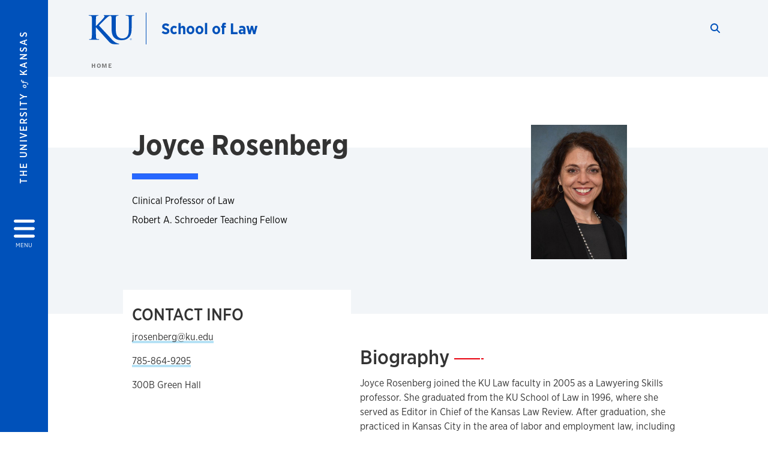

--- FILE ---
content_type: text/html; charset=UTF-8
request_url: https://law.ku.edu/people/joyce-rosenberg
body_size: 31731
content:


<!DOCTYPE html>
<html lang="en" dir="ltr" prefix="content: http://purl.org/rss/1.0/modules/content/  dc: http://purl.org/dc/terms/  foaf: http://xmlns.com/foaf/0.1/  og: http://ogp.me/ns#  rdfs: http://www.w3.org/2000/01/rdf-schema#  schema: http://schema.org/  sioc: http://rdfs.org/sioc/ns#  sioct: http://rdfs.org/sioc/types#  skos: http://www.w3.org/2004/02/skos/core#  xsd: http://www.w3.org/2001/XMLSchema# ">
  <head>
    <meta http-equiv="X-UA-Compatible" content="IE=edge" />
    <meta charset="utf-8" />
<link rel="canonical" href="https://law.ku.edu/people/joyce-rosenberg" />
<meta property="og:url" content="https://law.ku.edu[current-page]" />
<meta property="og:title" content="Joyce Rosenberg" />
<meta property="og:image:url" content="https://law.ku.edu/libraries/ku-web-styleguide/images/cms_metatemplate_open_graph.png" />
<meta name="twitter:card" content="summary_large_image" />
<meta name="twitter:title" content="Joyce Rosenberg" />
<meta name="twitter:image" content="https://law.ku.edu/libraries/ku-web-styleguide/images/cms_metatemplate_twitter.png" />
<meta name="Generator" content="Drupal 10 (https://www.drupal.org)" />
<meta name="MobileOptimized" content="width" />
<meta name="HandheldFriendly" content="true" />
<meta name="viewport" content="width=device-width, initial-scale=1.0" />
<script type="text/javascript">
(function(i,s,o,g,r,a,m){i['GoogleAnalyticsObject']=r;i[r]=i[r]||function(){
(i[r].q=i[r].q||[]).push(arguments)},i[r].l=1*new Date();a=s.createElement(o),
m=s.getElementsByTagName(o)[0];a.async=1;a.src=g;m.parentNode.insertBefore(a,m)
})(window,document,'script','//www.google-analytics.com/analytics.js','ga');
    //KU master GA id
    ga('create', 'UA-56250057-1', 'auto', { 'name':'allaccountrollup', 'cookieDomain': 'none'});
    ga('allaccountrollup.send', 'pageview');
                                   //Individual account GA tracking id, organization id
                ga('create', 'UA-59435950-1', 'auto', { 'name':'trackingid', 'cookieDomain': 'none'});
                ga('trackingid.send', 'pageview');
                                           //Individual account GA custom id and others
                ga('create', 'UA-59435950-2', 'auto', { 'cookieDomain': 'none'});
                ga('send', 'pageview');
                        </script><link rel="icon" href="/themes/contrib/borzoi/favicon.ico" type="image/vnd.microsoft.icon" />

    <title>Joyce Rosenberg | School of Law</title>
    <link rel="dns-prefetch" href="https://use.typekit.net/">
    <link rel="dns-prefetch" href="https://use.fontawesome.com/">
    <link rel="dns-prefetch" href="https://cdn.datatables.net/">
    <link rel="preconnect" href="https://use.typekit.net/">
    <link rel="preconnect" href="https://use.fontawesome.com/">
    <link rel="preconnect" href="https://cdn.datatables.net/">
    <link rel="stylesheet" media="all" href="/sites/law/files/css/css__Ul6OKHAv6Ky2WuRorLb8j7-7WgRDUgpnioEWEnVXIk.css?delta=0&amp;language=en&amp;theme=borzoi&amp;include=[base64]" />
<link rel="stylesheet" media="all" href="/modules/contrib/tttb_brand_update/css/tttb-brand-update.css?t96qxm" />
<link rel="stylesheet" media="all" href="/sites/law/files/css/css_V_KjMCdUhtsD2jwe2Lhf3w-SDwr7QBPf3Ff5sapnjE4.css?delta=2&amp;language=en&amp;theme=borzoi&amp;include=[base64]" />
<link rel="stylesheet" media="all" href="//cdn.datatables.net/1.10.20/css/jquery.dataTables.min.css" />
<link rel="stylesheet" media="all" href="//use.typekit.net/nhc5fun.css" />
<link rel="stylesheet" media="all" href="/sites/law/files/css/css_Jc7x6u625sODvP_vFF0TNUHZ4z05JsBFXbMJCeXRpxg.css?delta=5&amp;language=en&amp;theme=borzoi&amp;include=[base64]" />

    <script type="application/json" data-drupal-selector="drupal-settings-json">{"path":{"baseUrl":"\/","pathPrefix":"","currentPath":"node\/782","currentPathIsAdmin":false,"isFront":false,"currentLanguage":"en"},"pluralDelimiter":"\u0003","suppressDeprecationErrors":true,"gtag":{"tagId":"G-1EWVDNXVKB","consentMode":false,"otherIds":[],"events":[],"additionalConfigInfo":[]},"ajaxPageState":{"libraries":"[base64]","theme":"borzoi","theme_token":null},"ajaxTrustedUrl":[],"tttb_brand_update":{"stylesheet_file_name":"tttb-brand-update.css"},"user":{"uid":0,"permissionsHash":"2a8975c95da345c697b36e77e51ad9461052bda1da3a96d39eb2fff0cf7be74e"}}</script>
<script src="/sites/law/files/js/js_tcSa6wL_A_3islHYXqY7DQjIiXDfw46qlEBfrBSv4xU.js?scope=header&amp;delta=0&amp;language=en&amp;theme=borzoi&amp;include=[base64]"></script>
<script src="/sites/law/files/asset_injector/js/gtm-57710e59e83808683fedba4e3796444b.js?t96qxm"></script>
<script src="/sites/law/files/js/js_5HUppsGkrM5wjlhjw2NRMxBp4OxppadTt4O7YLG-jaQ.js?scope=header&amp;delta=2&amp;language=en&amp;theme=borzoi&amp;include=[base64]"></script>
<script src="/sites/law/files/asset_injector/js/ping-1d07fdbcb80b338377c1b8831e3431cb.js?t96qxm"></script>
<script src="https://use.fontawesome.com/releases/v6.4.2/js/all.js" defer crossorigin="anonymous"></script>
<script src="https://use.fontawesome.com/releases/v6.4.2/js/v4-shims.js" defer crossorigin="anonymous"></script>
<script src="/modules/contrib/google_tag/js/gtag.js?t96qxm"></script>

  </head>
  <body class="sunflower-tttb">
        <a href="#main-content" class="visually-hidden focusable">
      Skip to main content
    </a>
    
      <div class="dialog-off-canvas-main-canvas" data-off-canvas-main-canvas>
    <div class="layout-container d-flex flex-column min-vh-100">
  <button id="borzoi-hamburger-button" class="borzoi-hamburger-button" aria-controls="ku-navigator" aria-label="Open and Close Menu">
    <span class="borzoi-hamburger-button__UnivKS">The University <em>of</em> Kansas</span>
    <i class="fas fa-bars fa-4x borzoi-hamburger-button__icon"></i>
    <span class="borzoi-hamburger-button__menu">MENU</span>
  </button>
  <noscript>
    <!-- anchor linking to navigator page -->
    <a href="/navigator" class="borzoi-hamburger-button" title="Go to menu page"><span class="visually-hidden">link to menu page</span></a>
  </noscript>

  <div id="ku-navigator" class="ku-navigator">
    <div class="ku-navigator__container">
            <!-- BEGIN HEADER HTML-->
<div id="ku-navigator-header" class="ku-navigator__header">
    <section class="container-fluid borzoi-header__upper-site-header d-md-none">
        <div class="borzoi-header__university-of-ks">
            <span>THE UNIVERSITY <span class="borzoi-header__university-of-ks__of"> of </span> <span class="borzoi-header__university-of-ks__ks">KANSAS</span></span>
        </div>
    </section>

    <section class="container-fluid borzoi-header__lower-site-header">
    <div class="row no-gutters">
        <div class="col">
            <div class="borzoi-header__lower-site-header__colum-wrapper row">
                <section class="borzoi-header__lower-site-header__site-info col-12 col-lg d-flex h-100">
                <!-- BEGIN SITE INFO -->
                <div class="site-header-block row">
                    <div class="site-header-block__site-title-group col">
                        <div class="site-title-group row">
                                                        <div class="site-title-group__site-title col-12"><a href="/">School of Law</a></div>
                        </div>
                    </div>
                </div>
                <!-- END SITE INFO -->
                </section>
                <!-- BEGIN LINK MENU HTML -->
                <section class="ku-navigator__utilities utility-nav col-12 col-md-auto d-none d-md-flex px-0">
                    <ul class="utility-nav__list-group d-flex m-0 py-2 pb-md-0 py-lg-3">
                        <li class="utility-nav__list-item navigation__eyebrow utility-nav__list-item--first py-md-0 px-md-3">
                            <a href="https://my.ku.edu">myKU</a>
                        </li>
                        <li class="utility-nav__list-item navigation__eyebrow py-md-0 px-md-3">
                            <a href="https://outlook.office365.com">Email</a>
                        </li>
                        <li class="utility-nav__list-item navigation__eyebrow py-md-0 px-md-3">
                            <a href="https://canvas.ku.edu">Canvas</a>
                        </li>
                        <li class="utility-nav__list-item navigation__eyebrow py-md-0 px-md-3">
                            <a href="https://sa.ku.edu">Enroll &amp; Pay</a>
                        </li>
                        <li class="utility-nav__list-item navigation__eyebrow utility-nav__list-item--last py-md-0 px-md-3">
                            <a href="https://my.ku.edu/JayhawkGpsRedirect" aria-label="Jayhawk GPS login">Jayhawk GPS</a>
                        </li>
                    </ul>
               </section>
                <!-- END LINK MENU HTML -->
            </div>
        </div>
        <div class="col-auto pl-3 pl-lg-5 pt-md-2 align-self-md-start">
        <!-- BEGIN MENU BUTTON HTML -->
        <section class="borzoi-header__lower-site-header__menu-button pl-3 pl-md-0">
            <button class="ku-navigator__close-button" aria-controls="ku-navigator" aria-label="Close Menu">
                <i class="fas fa-times fa-2x"></i>
                <span class="ku_navigator__close-button-text d-none d-md-block">Close</span>
            </button>
        </section>
        <!-- END MENU BUTTON HTML -->
        </div>
    </div>
    </section>
</div>
<!-- END HEADER HTML -->

        <div id="ku-navigator-search" class="region region-ku-navigator-search">
    

<div id="block-kute-search-form-navigator" class="ku-search__search-box navigator col">
      <style>
    .ku-search__search-box.header .ku-search__form .ku-search__form__input {
        margin-bottom: -2px;
        border-bottom: 1px solid #ccc;
    }
</style>


<form class="ku-search__form row no-gutters justify-content-end block-form" action="/search" method="get" id="kute-search-form-block">
  <label class="ku-search__form__label sr-only" for="kute-search-form-block--input">Search this unit</label>
  <input type="text" class="ku-search__form__input search-form-param col d-none" id="kute-search-form-block--input"
        name="q" title="Enter the terms to search for" maxlength="250"
        aria-describedby="kute-search-form-block--help">
  <small id="kute-search-form-block--help" class="form-text text-muted"></small>
  <button class="ku-search__form__button col-auto" type="button" aria-label="Show search form" id="kute-search-form-block--start">
    <i class="fa fa-search"></i>
    <span class="sr-only">Start search</span>
  </button>
  <button class="ku-search__form__button d-none col-auto" type="submit" aria-label="Search" id="kute-search-form-block--submit">
    <i class="fa fa-search"></i>
    <span class="sr-only">Submit Search</span>
  </button>    
</form>

  </div>
  </div>

        <div id="ku-navigator-main-menu" class="region region-ku-navigator-main-menu">
    <nav role="navigation" aria-label="Main" aria-labelledby="block-borzoi-main-menu-menu" id="block-borzoi-main-menu">
              <span class="visually-hidden h2" id="block-borzoi-main-menu-menu">Main navigation</span>
  
  <div id="navigation-panels" class="ku-navigator__menu menu">

              
                  <ul block_element_id="borzoi_main_menu" region="ku_navigator_main_menu" class="ku-navigator__links menu-level__menu" id="menu-a" data-menu-level="0">
          <li class="menu-level__menu-item menu-level__menu-item--home navigation__text-large position-relative" id="item-a0">
            <a href="/" class="position-relative d-flex">
              <span class="menu-level__menu-item--before" aria-hidden="true"></span>
              Home
            </a>
          </li>
                            
                  <li class="menu-level__menu-item navigation__text-large menu-level__menu-item--parent-item position-relative" id="item-a1">
        
          <a href="/about" class="position-relative d-flex"
                      role="button" aria-label="Go to sub menu About"
                    >
            <span class="menu-level__menu-item--before" aria-hidden="true"></span>
            About

                          <i class="fas fa-arrow-right ku-list-link__icon"></i>
              <span class="sr-only">Select to follow link</span>
            
          </a>

                                        <ul class="ku-navigator__links menu-level__menu" id="menu-a1" data-menu-level="1">
                            
                  <li class="menu-level__menu-item navigation__text-medium position-relative" id="item-b1">
        
          <a href="/about/why-ku-law" class="position-relative d-flex"
                    >
            <span class="menu-level__menu-item--before" aria-hidden="true"></span>
            Why KU Law

            
          </a>

                  </li>
                      
                  <li class="menu-level__menu-item navigation__text-medium position-relative" id="item-b2">
        
          <a href="/about/deans-message" class="position-relative d-flex"
                    >
            <span class="menu-level__menu-item--before" aria-hidden="true"></span>
            Dean&#039;s Message

            
          </a>

                  </li>
                      
                  <li class="menu-level__menu-item navigation__text-medium menu-level__menu-item--parent-item position-relative" id="item-b3">
        
          <a href="/about/news-events" class="position-relative d-flex"
                      role="button" aria-label="Go to sub menu News and Events"
                    >
            <span class="menu-level__menu-item--before" aria-hidden="true"></span>
            News and Events

                          <i class="fas fa-arrow-right ku-list-link__icon"></i>
              <span class="sr-only">Select to follow link</span>
            
          </a>

                                        <ul class="ku-navigator__links menu-level__menu" id="menu-b3" data-menu-level="2">
                            
                  <li class="menu-level__menu-item navigation__text-medium position-relative" id="item-c1">
        
          <a href="/news" class="position-relative d-flex"
                    >
            <span class="menu-level__menu-item--before" aria-hidden="true"></span>
            News

            
          </a>

                  </li>
                      
                  <li class="menu-level__menu-item navigation__text-medium position-relative" id="item-c2">
        
          <a href="/calendar" class="position-relative d-flex"
                    >
            <span class="menu-level__menu-item--before" aria-hidden="true"></span>
            Calendar

            
          </a>

                  </li>
                      
                  <li class="menu-level__menu-item navigation__text-medium position-relative" id="item-c3">
        
          <a href="/about/news-events/lectures" class="position-relative d-flex"
                    >
            <span class="menu-level__menu-item--before" aria-hidden="true"></span>
            Lectures &amp; Conferences

            
          </a>

                  </li>
                      
                  <li class="menu-level__menu-item navigation__text-medium position-relative" id="item-c4">
        
          <a href="/about/news-events/ku-law-magazine" class="position-relative d-flex"
                    >
            <span class="menu-level__menu-item--before" aria-hidden="true"></span>
            KU Law Magazine

            
          </a>

                  </li>
                      
                  <li class="menu-level__menu-item navigation__text-medium position-relative" id="item-c5">
        
          <a href="/about/news-events/deans-note" class="position-relative d-flex"
                    >
            <span class="menu-level__menu-item--before" aria-hidden="true"></span>
            Dean&#039;s Note

            
          </a>

                  </li>
                      
                  <li class="menu-level__menu-item navigation__text-medium position-relative" id="item-c6">
        
          <a href="/about/news-events/communications" class="position-relative d-flex"
                    >
            <span class="menu-level__menu-item--before" aria-hidden="true"></span>
            Communications

            
          </a>

                  </li>
            </ul>
  
                  </li>
                      
                  <li class="menu-level__menu-item navigation__text-medium menu-level__menu-item--parent-item position-relative" id="item-b4">
        
          <a href="/about/inclusion-belonging" class="position-relative d-flex"
                      role="button" aria-label="Go to sub menu Inclusion &amp; Belonging"
                    >
            <span class="menu-level__menu-item--before" aria-hidden="true"></span>
            Inclusion &amp; Belonging

                          <i class="fas fa-arrow-right ku-list-link__icon"></i>
              <span class="sr-only">Select to follow link</span>
            
          </a>

                                        <ul class="ku-navigator__links menu-level__menu" id="menu-b4" data-menu-level="2">
                            
                  <li class="menu-level__menu-item navigation__text-medium position-relative" id="item-c1">
        
          <a href="/about/inclusion-belonging/committees" class="position-relative d-flex"
                    >
            <span class="menu-level__menu-item--before" aria-hidden="true"></span>
            Advisory Committees

            
          </a>

                  </li>
                      
                  <li class="menu-level__menu-item navigation__text-medium position-relative" id="item-c2">
        
          <a href="/about/inclusion-belonging/banquet" class="position-relative d-flex"
                    >
            <span class="menu-level__menu-item--before" aria-hidden="true"></span>
            Diversity in Law Banquet

            
          </a>

                  </li>
                      
                  <li class="menu-level__menu-item navigation__text-medium position-relative" id="item-c3">
        
          <a href="/about/inclusion-belonging/prelaw-programs" class="position-relative d-flex"
                    >
            <span class="menu-level__menu-item--before" aria-hidden="true"></span>
            Prelaw Programs

            
          </a>

                  </li>
            </ul>
  
                  </li>
                      
                  <li class="menu-level__menu-item navigation__text-medium menu-level__menu-item--parent-item position-relative" id="item-b5">
        
          <a href="/about/history" class="position-relative d-flex"
                      role="button" aria-label="Go to sub menu History"
                    >
            <span class="menu-level__menu-item--before" aria-hidden="true"></span>
            History

                          <i class="fas fa-arrow-right ku-list-link__icon"></i>
              <span class="sr-only">Select to follow link</span>
            
          </a>

                                        <ul class="ku-navigator__links menu-level__menu" id="menu-b5" data-menu-level="2">
                            
                  <li class="menu-level__menu-item navigation__text-medium position-relative" id="item-c1">
        
          <a href="/about/history/traditions" class="position-relative d-flex"
                    >
            <span class="menu-level__menu-item--before" aria-hidden="true"></span>
            Traditions

            
          </a>

                  </li>
            </ul>
  
                  </li>
                      
                  <li class="menu-level__menu-item navigation__text-medium position-relative" id="item-b6">
        
          <a href="/aba-standard-509-disclosures" class="position-relative d-flex"
                    >
            <span class="menu-level__menu-item--before" aria-hidden="true"></span>
            Consumer Information (ABA Required Disclosures)

            
          </a>

                  </li>
                      
                  <li class="menu-level__menu-item navigation__text-medium menu-level__menu-item--parent-item position-relative" id="item-b7">
        
          <a href="/public-resources" class="position-relative d-flex"
                      role="button" aria-label="Go to sub menu Resources for the Public"
                    >
            <span class="menu-level__menu-item--before" aria-hidden="true"></span>
            Resources for the Public

                          <i class="fas fa-arrow-right ku-list-link__icon"></i>
              <span class="sr-only">Select to follow link</span>
            
          </a>

                                        <ul class="ku-navigator__links menu-level__menu" id="menu-b7" data-menu-level="2">
                            
                  <li class="menu-level__menu-item navigation__text-medium position-relative" id="item-c1">
        
          <a href="/public-resources/vita" class="position-relative d-flex"
                    >
            <span class="menu-level__menu-item--before" aria-hidden="true"></span>
            Income Tax Assistance

            
          </a>

                  </li>
                      
                  <li class="menu-level__menu-item navigation__text-medium position-relative" id="item-c2">
        
          <a href="/public-resources/legal-aid" class="position-relative d-flex"
                    >
            <span class="menu-level__menu-item--before" aria-hidden="true"></span>
            Legal Aid

            
          </a>

                  </li>
                      
                  <li class="menu-level__menu-item navigation__text-medium position-relative" id="item-c3">
        
          <a href="/public-resources/mlp" class="position-relative d-flex"
                    >
            <span class="menu-level__menu-item--before" aria-hidden="true"></span>
            Medical-Legal Assistance

            
          </a>

                  </li>
                      
                  <li class="menu-level__menu-item navigation__text-medium position-relative" id="item-c4">
        
          <a href="/public-resources/innocence-project" class="position-relative d-flex"
                    >
            <span class="menu-level__menu-item--before" aria-hidden="true"></span>
            Post-Conviction Appeals

            
          </a>

                  </li>
            </ul>
  
                  </li>
                      
                  <li class="menu-level__menu-item navigation__text-medium position-relative" id="item-b8">
        
          <a href="/about/contact" class="position-relative d-flex"
                    >
            <span class="menu-level__menu-item--before" aria-hidden="true"></span>
            Contact

            
          </a>

                  </li>
            </ul>
  
                  </li>
                      
                  <li class="menu-level__menu-item navigation__text-large menu-level__menu-item--parent-item position-relative" id="item-a2">
        
          <a href="/academics" class="position-relative d-flex"
                      role="button" aria-label="Go to sub menu Academics"
                    >
            <span class="menu-level__menu-item--before" aria-hidden="true"></span>
            Academics

                          <i class="fas fa-arrow-right ku-list-link__icon"></i>
              <span class="sr-only">Select to follow link</span>
            
          </a>

                                        <ul class="ku-navigator__links menu-level__menu" id="menu-a2" data-menu-level="1">
                            
                  <li class="menu-level__menu-item navigation__text-medium menu-level__menu-item--parent-item position-relative" id="item-b1">
        
          <a href="/degrees" class="position-relative d-flex"
                      role="button" aria-label="Go to sub menu Degree Programs"
                    >
            <span class="menu-level__menu-item--before" aria-hidden="true"></span>
            Degree Programs

                          <i class="fas fa-arrow-right ku-list-link__icon"></i>
              <span class="sr-only">Select to follow link</span>
            
          </a>

                                        <ul class="ku-navigator__links menu-level__menu" id="menu-b1" data-menu-level="2">
                            
                  <li class="menu-level__menu-item navigation__text-medium menu-level__menu-item--parent-item position-relative" id="item-c1">
        
          <a href="/academics/degrees/jd-program" class="position-relative d-flex"
                      role="button" aria-label="Go to sub menu J.D. Program"
                    >
            <span class="menu-level__menu-item--before" aria-hidden="true"></span>
            J.D. Program

                          <i class="fas fa-arrow-right ku-list-link__icon"></i>
              <span class="sr-only">Select to follow link</span>
            
          </a>

                                        <ul class="ku-navigator__links menu-level__menu" id="menu-c1" data-menu-level="3">
                            
                  <li class="menu-level__menu-item navigation__text-medium position-relative" id="item-d1">
        
          <a href="/academics/degrees/jd-program/requirements" class="position-relative d-flex"
                    >
            <span class="menu-level__menu-item--before" aria-hidden="true"></span>
            Degree Requirements - J.D. Program

            
          </a>

                  </li>
            </ul>
  
                  </li>
                      
                  <li class="menu-level__menu-item navigation__text-medium menu-level__menu-item--parent-item position-relative" id="item-c2">
        
          <a href="/academics/degrees/2yr-jd" class="position-relative d-flex"
                      role="button" aria-label="Go to sub menu Two-Year J.D."
                    >
            <span class="menu-level__menu-item--before" aria-hidden="true"></span>
            Two-Year J.D.

                          <i class="fas fa-arrow-right ku-list-link__icon"></i>
              <span class="sr-only">Select to follow link</span>
            
          </a>

                                        <ul class="ku-navigator__links menu-level__menu" id="menu-c2" data-menu-level="3">
                            
                  <li class="menu-level__menu-item navigation__text-medium position-relative" id="item-d1">
        
          <a href="/academics/degrees/2yr-jd/program-structure" class="position-relative d-flex"
                    >
            <span class="menu-level__menu-item--before" aria-hidden="true"></span>
            Program Structure - Two-Year J.D.

            
          </a>

                  </li>
            </ul>
  
                  </li>
                      
                  <li class="menu-level__menu-item navigation__text-medium menu-level__menu-item--parent-item position-relative" id="item-c3">
        
          <a href="/academics/degrees/llm-international" class="position-relative d-flex"
                      role="button" aria-label="Go to sub menu LL.M. in American Legal Studies"
                    >
            <span class="menu-level__menu-item--before" aria-hidden="true"></span>
            LL.M. in American Legal Studies

                          <i class="fas fa-arrow-right ku-list-link__icon"></i>
              <span class="sr-only">Select to follow link</span>
            
          </a>

                                        <ul class="ku-navigator__links menu-level__menu" id="menu-c3" data-menu-level="3">
                            
                  <li class="menu-level__menu-item navigation__text-medium position-relative" id="item-d1">
        
          <a href="/academics/degrees/llm-international/curriculum" class="position-relative d-flex"
                    >
            <span class="menu-level__menu-item--before" aria-hidden="true"></span>
            Curriculum - LL.M. in American Legal Studies

            
          </a>

                  </li>
            </ul>
  
                  </li>
                      
                  <li class="menu-level__menu-item navigation__text-medium menu-level__menu-item--parent-item position-relative" id="item-c4">
        
          <a href="/academics/degrees/sjd" class="position-relative d-flex"
                      role="button" aria-label="Go to sub menu Doctor of Juridical Science (S.J.D.)"
                    >
            <span class="menu-level__menu-item--before" aria-hidden="true"></span>
            Doctor of Juridical Science (S.J.D.)

                          <i class="fas fa-arrow-right ku-list-link__icon"></i>
              <span class="sr-only">Select to follow link</span>
            
          </a>

                                        <ul class="ku-navigator__links menu-level__menu" id="menu-c4" data-menu-level="3">
                            
                  <li class="menu-level__menu-item navigation__text-medium position-relative" id="item-d1">
        
          <a href="/academics/degrees/sjd/program-information" class="position-relative d-flex"
                    >
            <span class="menu-level__menu-item--before" aria-hidden="true"></span>
            Program Information - S.J.D.

            
          </a>

                  </li>
            </ul>
  
                  </li>
                      
                  <li class="menu-level__menu-item navigation__text-medium menu-level__menu-item--parent-item position-relative" id="item-c5">
        
          <a href="/academics/degrees/joint-degrees" class="position-relative d-flex"
                      role="button" aria-label="Go to sub menu Joint Degrees"
                    >
            <span class="menu-level__menu-item--before" aria-hidden="true"></span>
            Joint Degrees

                          <i class="fas fa-arrow-right ku-list-link__icon"></i>
              <span class="sr-only">Select to follow link</span>
            
          </a>

                                        <ul class="ku-navigator__links menu-level__menu" id="menu-c5" data-menu-level="3">
                            
                  <li class="menu-level__menu-item navigation__text-medium position-relative" id="item-d1">
        
          <a href="/academics/degrees/joint-degrees/jd-mba" class="position-relative d-flex"
                    >
            <span class="menu-level__menu-item--before" aria-hidden="true"></span>
            JD/MBA (Business)

            
          </a>

                  </li>
                      
                  <li class="menu-level__menu-item navigation__text-medium position-relative" id="item-d2">
        
          <a href="/academics/degrees/joint-degrees/jd-ealc" class="position-relative d-flex"
                    >
            <span class="menu-level__menu-item--before" aria-hidden="true"></span>
            JD/MA in East Asian Languages and Cultures

            
          </a>

                  </li>
                      
                  <li class="menu-level__menu-item navigation__text-medium position-relative" id="item-d3">
        
          <a href="/academics/degrees/joint-degrees/jd-economics" class="position-relative d-flex"
                    >
            <span class="menu-level__menu-item--before" aria-hidden="true"></span>
            JD/MA in Economics

            
          </a>

                  </li>
                      
                  <li class="menu-level__menu-item navigation__text-medium position-relative" id="item-d4">
        
          <a href="/academics/degrees/joint-degrees/jd-mhsa" class="position-relative d-flex"
                    >
            <span class="menu-level__menu-item--before" aria-hidden="true"></span>
            JD/MHSA (Health Services Administration)

            
          </a>

                  </li>
                      
                  <li class="menu-level__menu-item navigation__text-medium position-relative" id="item-d5">
        
          <a href="/academics/degrees/joint-degrees/jd-indigenous-studies" class="position-relative d-flex"
                    >
            <span class="menu-level__menu-item--before" aria-hidden="true"></span>
            JD/MA in Indigenous Studies

            
          </a>

                  </li>
                      
                  <li class="menu-level__menu-item navigation__text-medium position-relative" id="item-d6">
        
          <a href="/academics/degrees/joint-degrees/jd-msj" class="position-relative d-flex"
                    >
            <span class="menu-level__menu-item--before" aria-hidden="true"></span>
            JD/MS in Journalism

            
          </a>

                  </li>
                      
                  <li class="menu-level__menu-item navigation__text-medium position-relative" id="item-d7">
        
          <a href="/academics/degrees/joint-degrees/jd-philosophy" class="position-relative d-flex"
                    >
            <span class="menu-level__menu-item--before" aria-hidden="true"></span>
            JD/MA in Philosophy

            
          </a>

                  </li>
                      
                  <li class="menu-level__menu-item navigation__text-medium position-relative" id="item-d8">
        
          <a href="/academics/degrees/joint-degrees/jd-political-science" class="position-relative d-flex"
                    >
            <span class="menu-level__menu-item--before" aria-hidden="true"></span>
            JD/MA in Political Science

            
          </a>

                  </li>
                      
                  <li class="menu-level__menu-item navigation__text-medium position-relative" id="item-d9">
        
          <a href="/academics/degrees/joint-degrees/jd-mpa" class="position-relative d-flex"
                    >
            <span class="menu-level__menu-item--before" aria-hidden="true"></span>
            JD/MPA (Public Administration)

            
          </a>

                  </li>
                      
                  <li class="menu-level__menu-item navigation__text-medium position-relative" id="item-d10">
        
          <a href="/academics/degrees/joint-degrees/jd-msw" class="position-relative d-flex"
                    >
            <span class="menu-level__menu-item--before" aria-hidden="true"></span>
            JD/MSW (Social Work)

            
          </a>

                  </li>
            </ul>
  
                  </li>
                      
                  <li class="menu-level__menu-item navigation__text-medium position-relative" id="item-c6">
        
          <a href="/academics/degrees/ms-homeland-security" class="position-relative d-flex"
                    >
            <span class="menu-level__menu-item--before" aria-hidden="true"></span>
            MS in Homeland Security

            
          </a>

                  </li>
                      
                  <li class="menu-level__menu-item navigation__text-medium position-relative" id="item-c7">
        
          <a href="/academics/degrees/graduate-certificate-homeland-security" class="position-relative d-flex"
                    >
            <span class="menu-level__menu-item--before" aria-hidden="true"></span>
            Graduate Certificate in Homeland Security

            
          </a>

                  </li>
            </ul>
  
                  </li>
                      
                  <li class="menu-level__menu-item navigation__text-medium menu-level__menu-item--parent-item position-relative" id="item-b2">
        
          <a href="/academics/areas" class="position-relative d-flex"
                      role="button" aria-label="Go to sub menu Areas of Study"
                    >
            <span class="menu-level__menu-item--before" aria-hidden="true"></span>
            Areas of Study

                          <i class="fas fa-arrow-right ku-list-link__icon"></i>
              <span class="sr-only">Select to follow link</span>
            
          </a>

                                        <ul class="ku-navigator__links menu-level__menu" id="menu-b2" data-menu-level="2">
                            
                  <li class="menu-level__menu-item navigation__text-medium position-relative" id="item-c1">
        
          <a href="/academics/areas/business-law" class="position-relative d-flex"
                    >
            <span class="menu-level__menu-item--before" aria-hidden="true"></span>
            Business &amp; Commercial Law

            
          </a>

                  </li>
                      
                  <li class="menu-level__menu-item navigation__text-medium position-relative" id="item-c2">
        
          <a href="/academics/areas/civil-litigation" class="position-relative d-flex"
                    >
            <span class="menu-level__menu-item--before" aria-hidden="true"></span>
            Civil Litigation

            
          </a>

                  </li>
                      
                  <li class="menu-level__menu-item navigation__text-medium position-relative" id="item-c3">
        
          <a href="/academics/areas/constitutional-law" class="position-relative d-flex"
                    >
            <span class="menu-level__menu-item--before" aria-hidden="true"></span>
            Constitutional Law

            
          </a>

                  </li>
                      
                  <li class="menu-level__menu-item navigation__text-medium position-relative" id="item-c4">
        
          <a href="/academics/areas/criminal-law" class="position-relative d-flex"
                    >
            <span class="menu-level__menu-item--before" aria-hidden="true"></span>
            Criminal Law

            
          </a>

                  </li>
                      
                  <li class="menu-level__menu-item navigation__text-medium position-relative" id="item-c5">
        
          <a href="/academics/areas/environmental-law" class="position-relative d-flex"
                    >
            <span class="menu-level__menu-item--before" aria-hidden="true"></span>
            Environment, Energy &amp; Natural Resources

            
          </a>

                  </li>
                      
                  <li class="menu-level__menu-item navigation__text-medium position-relative" id="item-c6">
        
          <a href="/academics/areas/general-practice" class="position-relative d-flex"
                    >
            <span class="menu-level__menu-item--before" aria-hidden="true"></span>
            General Practice

            
          </a>

                  </li>
                      
                  <li class="menu-level__menu-item navigation__text-medium position-relative" id="item-c7">
        
          <a href="/academics/areas/ip-law" class="position-relative d-flex"
                    >
            <span class="menu-level__menu-item--before" aria-hidden="true"></span>
            Intellectual Property Law

            
          </a>

                  </li>
                      
                  <li class="menu-level__menu-item navigation__text-medium position-relative" id="item-c8">
        
          <a href="/academics/areas/international" class="position-relative d-flex"
                    >
            <span class="menu-level__menu-item--before" aria-hidden="true"></span>
            International &amp; Comparative Law

            
          </a>

                  </li>
                      
                  <li class="menu-level__menu-item navigation__text-medium position-relative" id="item-c9">
        
          <a href="/academics/areas/litigation" class="position-relative d-flex"
                    >
            <span class="menu-level__menu-item--before" aria-hidden="true"></span>
            Litigation

            
          </a>

                  </li>
                      
                  <li class="menu-level__menu-item navigation__text-medium position-relative" id="item-c10">
        
          <a href="/academics/areas/public-law" class="position-relative d-flex"
                    >
            <span class="menu-level__menu-item--before" aria-hidden="true"></span>
            Public Law

            
          </a>

                  </li>
                      
                  <li class="menu-level__menu-item navigation__text-medium position-relative" id="item-c11">
        
          <a href="/academics/areas/tax-law" class="position-relative d-flex"
                    >
            <span class="menu-level__menu-item--before" aria-hidden="true"></span>
            Tax Law

            
          </a>

                  </li>
                      
                  <li class="menu-level__menu-item navigation__text-medium position-relative" id="item-c12">
        
          <a href="/academics/areas/tribal-law" class="position-relative d-flex"
                    >
            <span class="menu-level__menu-item--before" aria-hidden="true"></span>
            Tribal Law

            
          </a>

                  </li>
            </ul>
  
                  </li>
                      
                  <li class="menu-level__menu-item navigation__text-medium menu-level__menu-item--parent-item position-relative" id="item-b3">
        
          <a href="/academics/hands-on-learning" class="position-relative d-flex"
                      role="button" aria-label="Go to sub menu Hands-On Learning"
                    >
            <span class="menu-level__menu-item--before" aria-hidden="true"></span>
            Hands-On Learning

                          <i class="fas fa-arrow-right ku-list-link__icon"></i>
              <span class="sr-only">Select to follow link</span>
            
          </a>

                                        <ul class="ku-navigator__links menu-level__menu" id="menu-b3" data-menu-level="2">
                            
                  <li class="menu-level__menu-item navigation__text-medium menu-level__menu-item--parent-item position-relative" id="item-c1">
        
          <a href="/academics/hands-on-learning/clinics" class="position-relative d-flex"
                      role="button" aria-label="Go to sub menu Clinics"
                    >
            <span class="menu-level__menu-item--before" aria-hidden="true"></span>
            Clinics

                          <i class="fas fa-arrow-right ku-list-link__icon"></i>
              <span class="sr-only">Select to follow link</span>
            
          </a>

                                        <ul class="ku-navigator__links menu-level__menu" id="menu-c1" data-menu-level="3">
                            
                  <li class="menu-level__menu-item navigation__text-medium position-relative" id="item-d1">
        
          <a href="/academics/hands-on-learning/clinics/legal-aid" class="position-relative d-flex"
                    >
            <span class="menu-level__menu-item--before" aria-hidden="true"></span>
            Legal Aid Clinic

            
          </a>

                  </li>
                      
                  <li class="menu-level__menu-item navigation__text-medium position-relative" id="item-d2">
        
          <a href="/academics/hands-on-learning/clinics/project-innocence" class="position-relative d-flex"
                    >
            <span class="menu-level__menu-item--before" aria-hidden="true"></span>
            Project for Innocence

            
          </a>

                  </li>
                      
                  <li class="menu-level__menu-item navigation__text-medium position-relative" id="item-d3">
        
          <a href="/academics/hands-on-learning/clinics/veterans-legal-support-clinic" class="position-relative d-flex"
                    >
            <span class="menu-level__menu-item--before" aria-hidden="true"></span>
            Veterans Legal Support Clinic

            
          </a>

                  </li>
                      
                  <li class="menu-level__menu-item navigation__text-medium position-relative" id="item-d4">
        
          <a href="/academics/hands-on-learning/clinics/tribal-judicial" class="position-relative d-flex"
                    >
            <span class="menu-level__menu-item--before" aria-hidden="true"></span>
            Tribal Judicial Support Clinic

            
          </a>

                  </li>
            </ul>
  
                  </li>
                      
                  <li class="menu-level__menu-item navigation__text-medium menu-level__menu-item--parent-item position-relative" id="item-c2">
        
          <a href="/academics/hands-on-learning/field-placements" class="position-relative d-flex"
                      role="button" aria-label="Go to sub menu Field Placements"
                    >
            <span class="menu-level__menu-item--before" aria-hidden="true"></span>
            Field Placements

                          <i class="fas fa-arrow-right ku-list-link__icon"></i>
              <span class="sr-only">Select to follow link</span>
            
          </a>

                                        <ul class="ku-navigator__links menu-level__menu" id="menu-c2" data-menu-level="3">
                            
                  <li class="menu-level__menu-item navigation__text-medium position-relative" id="item-d1">
        
          <a href="/academics/hands-on-learning/field-placements/criminal-prosecution" class="position-relative d-flex"
                    >
            <span class="menu-level__menu-item--before" aria-hidden="true"></span>
            Criminal Prosecution Field Placement

            
          </a>

                  </li>
                      
                  <li class="menu-level__menu-item navigation__text-medium position-relative" id="item-d2">
        
          <a href="/academics/hands-on-learning/field-placements/elder-law" class="position-relative d-flex"
                    >
            <span class="menu-level__menu-item--before" aria-hidden="true"></span>
            Elder Law Field Placement

            
          </a>

                  </li>
                      
                  <li class="menu-level__menu-item navigation__text-medium position-relative" id="item-d3">
        
          <a href="/academics/hands-on-learning/field-placements/field-placement-program" class="position-relative d-flex"
                    >
            <span class="menu-level__menu-item--before" aria-hidden="true"></span>
            Field Placement Program

            
          </a>

                  </li>
                      
                  <li class="menu-level__menu-item navigation__text-medium position-relative" id="item-d4">
        
          <a href="/academics/hands-on-learning/field-placements/judicial" class="position-relative d-flex"
                    >
            <span class="menu-level__menu-item--before" aria-hidden="true"></span>
            Judicial Field Placement

            
          </a>

                  </li>
                      
                  <li class="menu-level__menu-item navigation__text-medium position-relative" id="item-d5">
        
          <a href="/academics/hands-on-learning/field-placements/medical-legal-partnership" class="position-relative d-flex"
                    >
            <span class="menu-level__menu-item--before" aria-hidden="true"></span>
            Medical-Legal Partnership Field Placement

            
          </a>

                  </li>
            </ul>
  
                  </li>
                      
                  <li class="menu-level__menu-item navigation__text-medium position-relative" id="item-c3">
        
          <a href="/academics/hands-on-learning/skills-simulations" class="position-relative d-flex"
                    >
            <span class="menu-level__menu-item--before" aria-hidden="true"></span>
            Skills Simulations

            
          </a>

                  </li>
                      
                  <li class="menu-level__menu-item navigation__text-medium position-relative" id="item-c4">
        
          <a href="/academics/hands-on-learning/pro-bono-program" class="position-relative d-flex"
                    >
            <span class="menu-level__menu-item--before" aria-hidden="true"></span>
            Pro Bono Program

            
          </a>

                  </li>
                      
                  <li class="menu-level__menu-item navigation__text-medium position-relative" id="item-c5">
        
          <a href="/academics/hands-on-learning/moot-court" class="position-relative d-flex"
                    >
            <span class="menu-level__menu-item--before" aria-hidden="true"></span>
            Moot Court Program

            
          </a>

                  </li>
                      
                  <li class="menu-level__menu-item navigation__text-medium position-relative" id="item-c6">
        
          <a href="/academics/hands-on-learning/mock-trial" class="position-relative d-flex"
                    >
            <span class="menu-level__menu-item--before" aria-hidden="true"></span>
            Mock Trial Program

            
          </a>

                  </li>
                      
                  <li class="menu-level__menu-item navigation__text-medium menu-level__menu-item--parent-item position-relative" id="item-c7">
        
          <a href="/academics/hands-on-learning/law-journal" class="position-relative d-flex"
                      role="button" aria-label="Go to sub menu Kansas Journal of Law &amp; Public Policy"
                    >
            <span class="menu-level__menu-item--before" aria-hidden="true"></span>
            Kansas Journal of Law &amp; Public Policy

                          <i class="fas fa-arrow-right ku-list-link__icon"></i>
              <span class="sr-only">Select to follow link</span>
            
          </a>

                                        <ul class="ku-navigator__links menu-level__menu" id="menu-c7" data-menu-level="3">
                            
                  <li class="menu-level__menu-item navigation__text-medium position-relative" id="item-d1">
        
          <a href="/reentry-society-symposium" class="position-relative d-flex"
                    >
            <span class="menu-level__menu-item--before" aria-hidden="true"></span>
            2023 Law Journal Symposium

            
          </a>

                  </li>
            </ul>
  
                  </li>
                      
                  <li class="menu-level__menu-item navigation__text-medium position-relative" id="item-c8">
        
          <a href="/academics/hands-on-learning/law-review" class="position-relative d-flex"
                    >
            <span class="menu-level__menu-item--before" aria-hidden="true"></span>
            Kansas Law Review

            
          </a>

                  </li>
                      
                  <li class="menu-level__menu-item navigation__text-medium position-relative" id="item-c9">
        
          <a href="/academics/hands-on-learning/6th-semester" class="position-relative d-flex"
                    >
            <span class="menu-level__menu-item--before" aria-hidden="true"></span>
            6th Semester in D.C. Program

            
          </a>

                  </li>
            </ul>
  
                  </li>
                      
                  <li class="menu-level__menu-item navigation__text-medium menu-level__menu-item--parent-item position-relative" id="item-b4">
        
          <a href="/academics/courses" class="position-relative d-flex"
                      role="button" aria-label="Go to sub menu Courses"
                    >
            <span class="menu-level__menu-item--before" aria-hidden="true"></span>
            Courses

                          <i class="fas fa-arrow-right ku-list-link__icon"></i>
              <span class="sr-only">Select to follow link</span>
            
          </a>

                                        <ul class="ku-navigator__links menu-level__menu" id="menu-b4" data-menu-level="2">
                            
                  <li class="menu-level__menu-item navigation__text-medium position-relative" id="item-c1">
        
          <a href="/academics/courses/first-year" class="position-relative d-flex"
                    >
            <span class="menu-level__menu-item--before" aria-hidden="true"></span>
            First-Year Curriculum

            
          </a>

                  </li>
                      
                  <li class="menu-level__menu-item navigation__text-medium position-relative" id="item-c2">
        
          <a href="https://catalog.ku.edu/law/" class="position-relative d-flex"
                    >
            <span class="menu-level__menu-item--before" aria-hidden="true"></span>
            Online Catalog &gt;&gt;

            
          </a>

                  </li>
            </ul>
  
                  </li>
                      
                  <li class="menu-level__menu-item navigation__text-medium menu-level__menu-item--parent-item position-relative" id="item-b5">
        
          <a href="/academics/certificates" class="position-relative d-flex"
                      role="button" aria-label="Go to sub menu Certificates"
                    >
            <span class="menu-level__menu-item--before" aria-hidden="true"></span>
            Certificates

                          <i class="fas fa-arrow-right ku-list-link__icon"></i>
              <span class="sr-only">Select to follow link</span>
            
          </a>

                                        <ul class="ku-navigator__links menu-level__menu" id="menu-b5" data-menu-level="2">
                            
                  <li class="menu-level__menu-item navigation__text-medium position-relative" id="item-c1">
        
          <a href="/academics/certificates/advocacy-skills" class="position-relative d-flex"
                    >
            <span class="menu-level__menu-item--before" aria-hidden="true"></span>
            Advocacy Skills Certificate

            
          </a>

                  </li>
                      
                  <li class="menu-level__menu-item navigation__text-medium position-relative" id="item-c2">
        
          <a href="/academics/certificates/business-law" class="position-relative d-flex"
                    >
            <span class="menu-level__menu-item--before" aria-hidden="true"></span>
            Business &amp; Commercial Law Certificate

            
          </a>

                  </li>
                      
                  <li class="menu-level__menu-item navigation__text-medium position-relative" id="item-c3">
        
          <a href="/academics/certificates/environmental" class="position-relative d-flex"
                    >
            <span class="menu-level__menu-item--before" aria-hidden="true"></span>
            Environment, Energy &amp; Natural Resources Law Certificate

            
          </a>

                  </li>
                      
                  <li class="menu-level__menu-item navigation__text-medium position-relative" id="item-c4">
        
          <a href="/academics/certificates/international-trade" class="position-relative d-flex"
                    >
            <span class="menu-level__menu-item--before" aria-hidden="true"></span>
            International Trade &amp; Finance Certificate

            
          </a>

                  </li>
                      
                  <li class="menu-level__menu-item navigation__text-medium position-relative" id="item-c5">
        
          <a href="/academics/certificates/social-justice" class="position-relative d-flex"
                    >
            <span class="menu-level__menu-item--before" aria-hidden="true"></span>
            Social Justice Certificate

            
          </a>

                  </li>
                      
                  <li class="menu-level__menu-item navigation__text-medium position-relative" id="item-c6">
        
          <a href="/academics/certificates/tax-law" class="position-relative d-flex"
                    >
            <span class="menu-level__menu-item--before" aria-hidden="true"></span>
            Tax Law Certificate

            
          </a>

                  </li>
                      
                  <li class="menu-level__menu-item navigation__text-medium position-relative" id="item-c7">
        
          <a href="/academics/certificates/tribal-lawyer" class="position-relative d-flex"
                    >
            <span class="menu-level__menu-item--before" aria-hidden="true"></span>
            Tribal Lawyer Certificate

            
          </a>

                  </li>
            </ul>
  
                  </li>
                      
                  <li class="menu-level__menu-item navigation__text-medium menu-level__menu-item--parent-item position-relative" id="item-b6">
        
          <a href="/academics/centers" class="position-relative d-flex"
                      role="button" aria-label="Go to sub menu Centers"
                    >
            <span class="menu-level__menu-item--before" aria-hidden="true"></span>
            Centers

                          <i class="fas fa-arrow-right ku-list-link__icon"></i>
              <span class="sr-only">Select to follow link</span>
            
          </a>

                                        <ul class="ku-navigator__links menu-level__menu" id="menu-b6" data-menu-level="2">
                            
                  <li class="menu-level__menu-item navigation__text-medium position-relative" id="item-c1">
        
          <a href="/academics/centers/polsinelli-transactional-law" class="position-relative d-flex"
                    >
            <span class="menu-level__menu-item--before" aria-hidden="true"></span>
            Polsinelli Transactional Law Center

            
          </a>

                  </li>
                      
                  <li class="menu-level__menu-item navigation__text-medium position-relative" id="item-c2">
        
          <a href="/academics/centers/shb-advocacy" class="position-relative d-flex"
                    >
            <span class="menu-level__menu-item--before" aria-hidden="true"></span>
            Shook, Hardy &amp; Bacon Center for Excellence in Advocacy

            
          </a>

                  </li>
                      
                  <li class="menu-level__menu-item navigation__text-medium position-relative" id="item-c3">
        
          <a href="/academics/centers/tribal-law" class="position-relative d-flex"
                    >
            <span class="menu-level__menu-item--before" aria-hidden="true"></span>
            Tribal Law &amp; Government Center

            
          </a>

                  </li>
            </ul>
  
                  </li>
                      
                  <li class="menu-level__menu-item navigation__text-medium menu-level__menu-item--parent-item position-relative" id="item-b7">
        
          <a href="/academics/global-programs" class="position-relative d-flex"
                      role="button" aria-label="Go to sub menu Global Programs"
                    >
            <span class="menu-level__menu-item--before" aria-hidden="true"></span>
            Global Programs

                          <i class="fas fa-arrow-right ku-list-link__icon"></i>
              <span class="sr-only">Select to follow link</span>
            
          </a>

                                        <ul class="ku-navigator__links menu-level__menu" id="menu-b7" data-menu-level="2">
                            
                  <li class="menu-level__menu-item navigation__text-medium menu-level__menu-item--parent-item position-relative" id="item-c1">
        
          <a href="/academics/global-programs/study-abroad" class="position-relative d-flex"
                      role="button" aria-label="Go to sub menu Study Abroad"
                    >
            <span class="menu-level__menu-item--before" aria-hidden="true"></span>
            Study Abroad

                          <i class="fas fa-arrow-right ku-list-link__icon"></i>
              <span class="sr-only">Select to follow link</span>
            
          </a>

                                        <ul class="ku-navigator__links menu-level__menu" id="menu-c1" data-menu-level="3">
                            
                  <li class="menu-level__menu-item navigation__text-medium position-relative" id="item-d1">
        
          <a href="/academics/global-programs/study-abroad/ireland" class="position-relative d-flex"
                    >
            <span class="menu-level__menu-item--before" aria-hidden="true"></span>
            Ireland Program

            
          </a>

                  </li>
                      
                  <li class="menu-level__menu-item navigation__text-medium position-relative" id="item-d2">
        
          <a href="/academics/global-programs/study-abroad/istanbul" class="position-relative d-flex"
                    >
            <span class="menu-level__menu-item--before" aria-hidden="true"></span>
            Istanbul Program

            
          </a>

                  </li>
                      
                  <li class="menu-level__menu-item navigation__text-medium position-relative" id="item-d3">
        
          <a href="/academics/global-programs/study-abroad/trento" class="position-relative d-flex"
                    >
            <span class="menu-level__menu-item--before" aria-hidden="true"></span>
            Trento, Italy

            
          </a>

                  </li>
                      
                  <li class="menu-level__menu-item navigation__text-medium position-relative" id="item-d4">
        
          <a href="/academics/global-programs/study-abroad/aberdeen" class="position-relative d-flex"
                    >
            <span class="menu-level__menu-item--before" aria-hidden="true"></span>
            Aberdeen, Scotland

            
          </a>

                  </li>
            </ul>
  
                  </li>
                      
                  <li class="menu-level__menu-item navigation__text-medium position-relative" id="item-c2">
        
          <a href="/academics/global-programs/international-partners" class="position-relative d-flex"
                    >
            <span class="menu-level__menu-item--before" aria-hidden="true"></span>
            International Partners

            
          </a>

                  </li>
                      
                  <li class="menu-level__menu-item navigation__text-medium position-relative" id="item-c3">
        
          <a href="/academics/global-programs/visiting-scholars" class="position-relative d-flex"
                    >
            <span class="menu-level__menu-item--before" aria-hidden="true"></span>
            Visiting Scholars Program

            
          </a>

                  </li>
            </ul>
  
                  </li>
            </ul>
  
                  </li>
                      
                  <li class="menu-level__menu-item navigation__text-large menu-level__menu-item--parent-item position-relative" id="item-a3">
        
          <a href="/admissions" class="position-relative d-flex"
                      role="button" aria-label="Go to sub menu Admissions"
                    >
            <span class="menu-level__menu-item--before" aria-hidden="true"></span>
            Admissions

                          <i class="fas fa-arrow-right ku-list-link__icon"></i>
              <span class="sr-only">Select to follow link</span>
            
          </a>

                                        <ul class="ku-navigator__links menu-level__menu" id="menu-a3" data-menu-level="1">
                            
                  <li class="menu-level__menu-item navigation__text-medium menu-level__menu-item--parent-item position-relative" id="item-b1">
        
          <a href="/apply" class="position-relative d-flex"
                      role="button" aria-label="Go to sub menu Apply"
                    >
            <span class="menu-level__menu-item--before" aria-hidden="true"></span>
            Apply

                          <i class="fas fa-arrow-right ku-list-link__icon"></i>
              <span class="sr-only">Select to follow link</span>
            
          </a>

                                        <ul class="ku-navigator__links menu-level__menu" id="menu-b1" data-menu-level="2">
                            
                  <li class="menu-level__menu-item navigation__text-medium menu-level__menu-item--parent-item position-relative" id="item-c1">
        
          <a href="/apply/jd" class="position-relative d-flex"
                      role="button" aria-label="Go to sub menu J.D. Applicants"
                    >
            <span class="menu-level__menu-item--before" aria-hidden="true"></span>
            J.D. Applicants

                          <i class="fas fa-arrow-right ku-list-link__icon"></i>
              <span class="sr-only">Select to follow link</span>
            
          </a>

                                        <ul class="ku-navigator__links menu-level__menu" id="menu-c1" data-menu-level="3">
                            
                  <li class="menu-level__menu-item navigation__text-medium position-relative" id="item-d1">
        
          <a href="/apply/fee-waivers" class="position-relative d-flex"
                    >
            <span class="menu-level__menu-item--before" aria-hidden="true"></span>
            Fee Waivers

            
          </a>

                  </li>
            </ul>
  
                  </li>
                      
                  <li class="menu-level__menu-item navigation__text-medium position-relative" id="item-c2">
        
          <a href="/apply/2yr-jd" class="position-relative d-flex"
                    >
            <span class="menu-level__menu-item--before" aria-hidden="true"></span>
            Two-Year J.D. Applicants

            
          </a>

                  </li>
                      
                  <li class="menu-level__menu-item navigation__text-medium position-relative" id="item-c3">
        
          <a href="/apply/llm-international" class="position-relative d-flex"
                    >
            <span class="menu-level__menu-item--before" aria-hidden="true"></span>
            LL.M. Applicants

            
          </a>

                  </li>
                      
                  <li class="menu-level__menu-item navigation__text-medium position-relative" id="item-c4">
        
          <a href="/apply/sjd" class="position-relative d-flex"
                    >
            <span class="menu-level__menu-item--before" aria-hidden="true"></span>
            S.J.D. Applicants

            
          </a>

                  </li>
                      
                  <li class="menu-level__menu-item navigation__text-medium position-relative" id="item-c5">
        
          <a href="/apply/transfer" class="position-relative d-flex"
                    >
            <span class="menu-level__menu-item--before" aria-hidden="true"></span>
            Transfer Students

            
          </a>

                  </li>
                      
                  <li class="menu-level__menu-item navigation__text-medium position-relative" id="item-c6">
        
          <a href="/apply/visiting" class="position-relative d-flex"
                    >
            <span class="menu-level__menu-item--before" aria-hidden="true"></span>
            Visiting Students

            
          </a>

                  </li>
                      
                  <li class="menu-level__menu-item navigation__text-medium position-relative" id="item-c7">
        
          <a href="/apply/faq" class="position-relative d-flex"
                    >
            <span class="menu-level__menu-item--before" aria-hidden="true"></span>
            Admissions FAQ

            
          </a>

                  </li>
            </ul>
  
                  </li>
                      
                  <li class="menu-level__menu-item navigation__text-medium menu-level__menu-item--parent-item position-relative" id="item-b2">
        
          <a href="/admissions/visit-connect" class="position-relative d-flex"
                      role="button" aria-label="Go to sub menu Visit &amp; Connect"
                    >
            <span class="menu-level__menu-item--before" aria-hidden="true"></span>
            Visit &amp; Connect

                          <i class="fas fa-arrow-right ku-list-link__icon"></i>
              <span class="sr-only">Select to follow link</span>
            
          </a>

                                        <ul class="ku-navigator__links menu-level__menu" id="menu-b2" data-menu-level="2">
                            
                  <li class="menu-level__menu-item navigation__text-medium position-relative" id="item-c1">
        
          <a href="/admissions/visit-connect/visit" class="position-relative d-flex"
                    >
            <span class="menu-level__menu-item--before" aria-hidden="true"></span>
            Visit KU Law

            
          </a>

                  </li>
                      
                  <li class="menu-level__menu-item navigation__text-medium position-relative" id="item-c2">
        
          <a href="/admissions/visit-connect/admissions-events" class="position-relative d-flex"
                    >
            <span class="menu-level__menu-item--before" aria-hidden="true"></span>
            Admissions Events

            
          </a>

                  </li>
                      
                  <li class="menu-level__menu-item navigation__text-medium position-relative" id="item-c3">
        
          <a href="/admissions/visit-connect/video-series" class="position-relative d-flex"
                    >
            <span class="menu-level__menu-item--before" aria-hidden="true"></span>
            KU Law Video Series

            
          </a>

                  </li>
            </ul>
  
                  </li>
                      
                  <li class="menu-level__menu-item navigation__text-medium menu-level__menu-item--parent-item position-relative" id="item-b3">
        
          <a href="/admissions/tuition-scholarships" class="position-relative d-flex"
                      role="button" aria-label="Go to sub menu Tuition &amp; Scholarships"
                    >
            <span class="menu-level__menu-item--before" aria-hidden="true"></span>
            Tuition &amp; Scholarships

                          <i class="fas fa-arrow-right ku-list-link__icon"></i>
              <span class="sr-only">Select to follow link</span>
            
          </a>

                                        <ul class="ku-navigator__links menu-level__menu" id="menu-b3" data-menu-level="2">
                            
                  <li class="menu-level__menu-item navigation__text-medium position-relative" id="item-c1">
        
          <a href="/admissions/tuition-scholarships/tuition-fees" class="position-relative d-flex"
                    >
            <span class="menu-level__menu-item--before" aria-hidden="true"></span>
            Tuition, Fees &amp; Residency

            
          </a>

                  </li>
                      
                  <li class="menu-level__menu-item navigation__text-medium position-relative" id="item-c2">
        
          <a href="/admissions/tuition-scholarships/financial-aid" class="position-relative d-flex"
                    >
            <span class="menu-level__menu-item--before" aria-hidden="true"></span>
            Financial Aid

            
          </a>

                  </li>
                      
                  <li class="menu-level__menu-item navigation__text-medium menu-level__menu-item--parent-item position-relative" id="item-c3">
        
          <a href="/admissions/tuition-scholarships/scholarships" class="position-relative d-flex"
                      role="button" aria-label="Go to sub menu Scholarships"
                    >
            <span class="menu-level__menu-item--before" aria-hidden="true"></span>
            Scholarships

                          <i class="fas fa-arrow-right ku-list-link__icon"></i>
              <span class="sr-only">Select to follow link</span>
            
          </a>

                                        <ul class="ku-navigator__links menu-level__menu" id="menu-c3" data-menu-level="3">
                            
                  <li class="menu-level__menu-item navigation__text-medium position-relative" id="item-d1">
        
          <a href="/admissions/tuition-scholarships/scholarship-application" class="position-relative d-flex"
                    >
            <span class="menu-level__menu-item--before" aria-hidden="true"></span>
            Law Scholarship Application

            
          </a>

                  </li>
                      
                  <li class="menu-level__menu-item navigation__text-medium position-relative" id="item-d2">
        
          <a href="/admissions/tuition-scholarships/scholarships/private-scholarships" class="position-relative d-flex"
                    >
            <span class="menu-level__menu-item--before" aria-hidden="true"></span>
            Private Scholarships

            
          </a>

                  </li>
            </ul>
  
                  </li>
                      
                  <li class="menu-level__menu-item navigation__text-medium position-relative" id="item-c4">
        
          <a href="/admissions/tuition-scholarships/loan-program" class="position-relative d-flex"
                    >
            <span class="menu-level__menu-item--before" aria-hidden="true"></span>
            Loan Program

            
          </a>

                  </li>
            </ul>
  
                  </li>
                      
                  <li class="menu-level__menu-item navigation__text-medium menu-level__menu-item--parent-item position-relative" id="item-b4">
        
          <a href="/admissions/international-students" class="position-relative d-flex"
                      role="button" aria-label="Go to sub menu International Student Admissions"
                    >
            <span class="menu-level__menu-item--before" aria-hidden="true"></span>
            International Student Admissions

                          <i class="fas fa-arrow-right ku-list-link__icon"></i>
              <span class="sr-only">Select to follow link</span>
            
          </a>

                                        <ul class="ku-navigator__links menu-level__menu" id="menu-b4" data-menu-level="2">
                            
                  <li class="menu-level__menu-item navigation__text-medium position-relative" id="item-c1">
        
          <a href="/legal-english-program" class="position-relative d-flex"
                    >
            <span class="menu-level__menu-item--before" aria-hidden="true"></span>
            Legal English Program

            
          </a>

                  </li>
            </ul>
  
                  </li>
                      
                  <li class="menu-level__menu-item navigation__text-medium position-relative" id="item-b5">
        
          <a href="/admissions/ambassadors" class="position-relative d-flex"
                    >
            <span class="menu-level__menu-item--before" aria-hidden="true"></span>
            Student Ambassadors

            
          </a>

                  </li>
                      
                  <li class="menu-level__menu-item navigation__text-medium position-relative" id="item-b6">
        
          <a href="/admissions/profile" class="position-relative d-flex"
                    >
            <span class="menu-level__menu-item--before" aria-hidden="true"></span>
            Class Profile

            
          </a>

                  </li>
                      
                  <li class="menu-level__menu-item navigation__text-medium position-relative" id="item-b7">
        
          <a href="/admissions/lead" class="position-relative d-flex"
                    >
            <span class="menu-level__menu-item--before" aria-hidden="true"></span>
            LEAD Program

            
          </a>

                  </li>
                      
                  <li class="menu-level__menu-item navigation__text-medium menu-level__menu-item--parent-item position-relative" id="item-b8">
        
          <a href="/admissions/admitted" class="position-relative d-flex"
                      role="button" aria-label="Go to sub menu Admitted Students"
                    >
            <span class="menu-level__menu-item--before" aria-hidden="true"></span>
            Admitted Students

                          <i class="fas fa-arrow-right ku-list-link__icon"></i>
              <span class="sr-only">Select to follow link</span>
            
          </a>

                                        <ul class="ku-navigator__links menu-level__menu" id="menu-b8" data-menu-level="2">
                            
                  <li class="menu-level__menu-item navigation__text-medium position-relative" id="item-c1">
        
          <a href="/admissions/admitted/next-steps" class="position-relative d-flex"
                    >
            <span class="menu-level__menu-item--before" aria-hidden="true"></span>
            Next Steps for Admitted Students

            
          </a>

                  </li>
                      
                  <li class="menu-level__menu-item navigation__text-medium position-relative" id="item-c2">
        
          <a href="/admissions/admitted/dates-deadlines" class="position-relative d-flex"
                    >
            <span class="menu-level__menu-item--before" aria-hidden="true"></span>
            Dates &amp; Deadlines

            
          </a>

                  </li>
                      
                  <li class="menu-level__menu-item navigation__text-medium menu-level__menu-item--parent-item position-relative" id="item-c3">
        
          <a href="/admissions/admitted/events" class="position-relative d-flex"
                      role="button" aria-label="Go to sub menu Admitted Students Events"
                    >
            <span class="menu-level__menu-item--before" aria-hidden="true"></span>
            Admitted Students Events

                          <i class="fas fa-arrow-right ku-list-link__icon"></i>
              <span class="sr-only">Select to follow link</span>
            
          </a>

                                        <ul class="ku-navigator__links menu-level__menu" id="menu-c3" data-menu-level="3">
                            
                  <li class="menu-level__menu-item navigation__text-medium position-relative" id="item-d1">
        
          <a href="/admissions/admitted/events/admitted-students-weekend" class="position-relative d-flex"
                    >
            <span class="menu-level__menu-item--before" aria-hidden="true"></span>
            Admitted Students Weekend

            
          </a>

                  </li>
                      
                  <li class="menu-level__menu-item navigation__text-medium position-relative" id="item-d2">
        
          <a href="/admissions/admitted/orientation" class="position-relative d-flex"
                    >
            <span class="menu-level__menu-item--before" aria-hidden="true"></span>
            Entering Student Program

            
          </a>

                  </li>
            </ul>
  
                  </li>
                      
                  <li class="menu-level__menu-item navigation__text-medium position-relative" id="item-c4">
        
          <a href="/admissions/admitted/student-life" class="position-relative d-flex"
                    >
            <span class="menu-level__menu-item--before" aria-hidden="true"></span>
            Life at KU Law

            
          </a>

                  </li>
                      
                  <li class="menu-level__menu-item navigation__text-medium position-relative" id="item-c5">
        
          <a href="/admissions/admitted/lawrence-life" class="position-relative d-flex"
                    >
            <span class="menu-level__menu-item--before" aria-hidden="true"></span>
            Life in Lawrence

            
          </a>

                  </li>
                      
                  <li class="menu-level__menu-item navigation__text-medium position-relative" id="item-c6">
        
          <a href="/admissions/admitted/housing" class="position-relative d-flex"
                    >
            <span class="menu-level__menu-item--before" aria-hidden="true"></span>
            Housing &amp; Child Care

            
          </a>

                  </li>
            </ul>
  
                  </li>
            </ul>
  
                  </li>
                      
                  <li class="menu-level__menu-item navigation__text-large menu-level__menu-item--parent-item position-relative" id="item-a4">
        
          <a href="/careers" class="position-relative d-flex"
                      role="button" aria-label="Go to sub menu Career Services"
                    >
            <span class="menu-level__menu-item--before" aria-hidden="true"></span>
            Career Services

                          <i class="fas fa-arrow-right ku-list-link__icon"></i>
              <span class="sr-only">Select to follow link</span>
            
          </a>

                                        <ul class="ku-navigator__links menu-level__menu" id="menu-a4" data-menu-level="1">
                            
                  <li class="menu-level__menu-item navigation__text-medium position-relative" id="item-b1">
        
          <a href="/careers/student-resources" class="position-relative d-flex"
                    >
            <span class="menu-level__menu-item--before" aria-hidden="true"></span>
            Career Resources for Students

            
          </a>

                  </li>
                      
                  <li class="menu-level__menu-item navigation__text-medium position-relative" id="item-b2">
        
          <a href="/careers/alumni-resources" class="position-relative d-flex"
                    >
            <span class="menu-level__menu-item--before" aria-hidden="true"></span>
            Career Resources for Alumni

            
          </a>

                  </li>
                      
                  <li class="menu-level__menu-item navigation__text-medium menu-level__menu-item--parent-item position-relative" id="item-b3">
        
          <a href="/careers/employer-resources" class="position-relative d-flex"
                      role="button" aria-label="Go to sub menu Resources for Employers"
                    >
            <span class="menu-level__menu-item--before" aria-hidden="true"></span>
            Resources for Employers

                          <i class="fas fa-arrow-right ku-list-link__icon"></i>
              <span class="sr-only">Select to follow link</span>
            
          </a>

                                        <ul class="ku-navigator__links menu-level__menu" id="menu-b3" data-menu-level="2">
                            
                  <li class="menu-level__menu-item navigation__text-medium position-relative" id="item-c1">
        
          <a href="/careers/employer-resources/hire-ku-law" class="position-relative d-flex"
                    >
            <span class="menu-level__menu-item--before" aria-hidden="true"></span>
            Hire KU Law

            
          </a>

                  </li>
                      
                  <li class="menu-level__menu-item navigation__text-medium position-relative" id="item-c2">
        
          <a href="/careers/employer-resources/interview-programs" class="position-relative d-flex"
                    >
            <span class="menu-level__menu-item--before" aria-hidden="true"></span>
            Interview Programs

            
          </a>

                  </li>
            </ul>
  
                  </li>
                      
                  <li class="menu-level__menu-item navigation__text-medium position-relative" id="item-b4">
        
          <a href="/careers/programs-events" class="position-relative d-flex"
                    >
            <span class="menu-level__menu-item--before" aria-hidden="true"></span>
            Career Programs and Events

            
          </a>

                  </li>
                      
                  <li class="menu-level__menu-item navigation__text-medium menu-level__menu-item--parent-item position-relative" id="item-b5">
        
          <a href="/careers/employment-data" class="position-relative d-flex"
                      role="button" aria-label="Go to sub menu Employment Data"
                    >
            <span class="menu-level__menu-item--before" aria-hidden="true"></span>
            Employment Data

                          <i class="fas fa-arrow-right ku-list-link__icon"></i>
              <span class="sr-only">Select to follow link</span>
            
          </a>

                                        <ul class="ku-navigator__links menu-level__menu" id="menu-b5" data-menu-level="2">
                            
                  <li class="menu-level__menu-item navigation__text-medium menu-level__menu-item--parent-item position-relative" id="item-c1">
        
          <a href="/careers/employment-data/graduate-employment" class="position-relative d-flex"
                      role="button" aria-label="Go to sub menu Graduate Employment Statistics"
                    >
            <span class="menu-level__menu-item--before" aria-hidden="true"></span>
            Graduate Employment Statistics

                          <i class="fas fa-arrow-right ku-list-link__icon"></i>
              <span class="sr-only">Select to follow link</span>
            
          </a>

                                        <ul class="ku-navigator__links menu-level__menu" id="menu-c1" data-menu-level="3">
                            
                  <li class="menu-level__menu-item navigation__text-medium position-relative" id="item-d1">
        
          <a href="/careers/employment-data/graduate-employment-text-version" class="position-relative d-flex"
                    >
            <span class="menu-level__menu-item--before" aria-hidden="true"></span>
            Employment Statistics Text Version

            
          </a>

                  </li>
            </ul>
  
                  </li>
                      
                  <li class="menu-level__menu-item navigation__text-medium position-relative" id="item-c2">
        
          <a href="/careers/employment-data/where-alumni-go" class="position-relative d-flex"
                    >
            <span class="menu-level__menu-item--before" aria-hidden="true"></span>
            Where Our Alumni Go

            
          </a>

                  </li>
                      
                  <li class="menu-level__menu-item navigation__text-medium position-relative" id="item-c3">
        
          <a href="/careers/employment-data/bar-performance" class="position-relative d-flex"
                    >
            <span class="menu-level__menu-item--before" aria-hidden="true"></span>
            Bar Exam Performance

            
          </a>

                  </li>
            </ul>
  
                  </li>
                      
                  <li class="menu-level__menu-item navigation__text-medium position-relative" id="item-b6">
        
          <a href="/careers/symplicity-access" class="position-relative d-flex"
                    >
            <span class="menu-level__menu-item--before" aria-hidden="true"></span>
            Symplicity

            
          </a>

                  </li>
                      
                  <li class="menu-level__menu-item navigation__text-medium position-relative" id="item-b7">
        
          <a href="/careers/alumni-resources/reciprocity" class="position-relative d-flex"
                    >
            <span class="menu-level__menu-item--before" aria-hidden="true"></span>
            Reciprocity

            
          </a>

                  </li>
            </ul>
  
                  </li>
                      
                  <li class="menu-level__menu-item navigation__text-large menu-level__menu-item--parent-item position-relative" id="item-a5">
        
          <a href="/faculty-research" class="position-relative d-flex"
                      role="button" aria-label="Go to sub menu Faculty &amp; Research"
                    >
            <span class="menu-level__menu-item--before" aria-hidden="true"></span>
            Faculty &amp; Research

                          <i class="fas fa-arrow-right ku-list-link__icon"></i>
              <span class="sr-only">Select to follow link</span>
            
          </a>

                                        <ul class="ku-navigator__links menu-level__menu" id="menu-a5" data-menu-level="1">
                            
                  <li class="menu-level__menu-item navigation__text-medium position-relative" id="item-b1">
        
          <a href="/faculty" class="position-relative d-flex"
                    >
            <span class="menu-level__menu-item--before" aria-hidden="true"></span>
            Faculty Profiles

            
          </a>

                  </li>
                      
                  <li class="menu-level__menu-item navigation__text-medium position-relative" id="item-b2">
        
          <a href="/faculty-research/administration" class="position-relative d-flex"
                    >
            <span class="menu-level__menu-item--before" aria-hidden="true"></span>
            Administration

            
          </a>

                  </li>
                      
                  <li class="menu-level__menu-item navigation__text-medium position-relative" id="item-b3">
        
          <a href="/faculty-research/adjunct-faculty" class="position-relative d-flex"
                    >
            <span class="menu-level__menu-item--before" aria-hidden="true"></span>
            Adjunct Faculty

            
          </a>

                  </li>
                      
                  <li class="menu-level__menu-item navigation__text-medium position-relative" id="item-b4">
        
          <a href="/faculty-research/emeritus-faculty" class="position-relative d-flex"
                    >
            <span class="menu-level__menu-item--before" aria-hidden="true"></span>
            Emeritus Faculty

            
          </a>

                  </li>
                      
                  <li class="menu-level__menu-item navigation__text-medium position-relative" id="item-b5">
        
          <a href="/faculty-research/library-faculty" class="position-relative d-flex"
                    >
            <span class="menu-level__menu-item--before" aria-hidden="true"></span>
            Library Faculty

            
          </a>

                  </li>
                      
                  <li class="menu-level__menu-item navigation__text-medium position-relative" id="item-b6">
        
          <a href="/staff" class="position-relative d-flex"
                    >
            <span class="menu-level__menu-item--before" aria-hidden="true"></span>
            Staff

            
          </a>

                  </li>
                      
                  <li class="menu-level__menu-item navigation__text-medium menu-level__menu-item--parent-item position-relative" id="item-b7">
        
          <a href="/faculty-research/research-scholarship" class="position-relative d-flex"
                      role="button" aria-label="Go to sub menu Research &amp; Scholarship"
                    >
            <span class="menu-level__menu-item--before" aria-hidden="true"></span>
            Research &amp; Scholarship

                          <i class="fas fa-arrow-right ku-list-link__icon"></i>
              <span class="sr-only">Select to follow link</span>
            
          </a>

                                        <ul class="ku-navigator__links menu-level__menu" id="menu-b7" data-menu-level="2">
                            
                  <li class="menu-level__menu-item navigation__text-medium position-relative" id="item-c1">
        
          <a href="/faculty-research/research-scholarship/faculty-news" class="position-relative d-flex"
                    >
            <span class="menu-level__menu-item--before" aria-hidden="true"></span>
            Faculty News

            
          </a>

                  </li>
                      
                  <li class="menu-level__menu-item navigation__text-medium position-relative" id="item-c2">
        
          <a href="/faculty-research/research-scholarship/media-coverage" class="position-relative d-flex"
                    >
            <span class="menu-level__menu-item--before" aria-hidden="true"></span>
            Faculty Media Coverage

            
          </a>

                  </li>
            </ul>
  
                  </li>
            </ul>
  
                  </li>
                      
                  <li class="menu-level__menu-item navigation__text-large menu-level__menu-item--parent-item position-relative" id="item-a6">
        
          <a href="/current-students" class="position-relative d-flex"
                      role="button" aria-label="Go to sub menu Current Students"
                    >
            <span class="menu-level__menu-item--before" aria-hidden="true"></span>
            Current Students

                          <i class="fas fa-arrow-right ku-list-link__icon"></i>
              <span class="sr-only">Select to follow link</span>
            
          </a>

                                        <ul class="ku-navigator__links menu-level__menu" id="menu-a6" data-menu-level="1">
                            
                  <li class="menu-level__menu-item navigation__text-medium menu-level__menu-item--parent-item position-relative" id="item-b1">
        
          <a href="/current-students/academic-resources" class="position-relative d-flex"
                      role="button" aria-label="Go to sub menu Academic Resources"
                    >
            <span class="menu-level__menu-item--before" aria-hidden="true"></span>
            Academic Resources

                          <i class="fas fa-arrow-right ku-list-link__icon"></i>
              <span class="sr-only">Select to follow link</span>
            
          </a>

                                        <ul class="ku-navigator__links menu-level__menu" id="menu-b1" data-menu-level="2">
                            
                  <li class="menu-level__menu-item navigation__text-medium menu-level__menu-item--parent-item position-relative" id="item-c1">
        
          <a href="/current-students/academic-resources/enrollment" class="position-relative d-flex"
                      role="button" aria-label="Go to sub menu Enrollment and Course Schedules"
                    >
            <span class="menu-level__menu-item--before" aria-hidden="true"></span>
            Enrollment and Course Schedules

                          <i class="fas fa-arrow-right ku-list-link__icon"></i>
              <span class="sr-only">Select to follow link</span>
            
          </a>

                                        <ul class="ku-navigator__links menu-level__menu" id="menu-c1" data-menu-level="3">
                            
                  <li class="menu-level__menu-item navigation__text-medium position-relative" id="item-d1">
        
          <a href="/current-students/academic-resources/enrollment/academic-calendar" class="position-relative d-flex"
                    >
            <span class="menu-level__menu-item--before" aria-hidden="true"></span>
            Academic Calendar

            
          </a>

                  </li>
                      
                  <li class="menu-level__menu-item navigation__text-medium position-relative" id="item-d2">
        
          <a href="/current-students/academic-resources/enrollment/class-schedule" class="position-relative d-flex"
                    >
            <span class="menu-level__menu-item--before" aria-hidden="true"></span>
            Class Schedule

            
          </a>

                  </li>
                      
                  <li class="menu-level__menu-item navigation__text-medium position-relative" id="item-d3">
        
          <a href="/current-students/academic-resources/enrollment/enrollment-instructions" class="position-relative d-flex"
                    >
            <span class="menu-level__menu-item--before" aria-hidden="true"></span>
            Enrollment Instructions

            
          </a>

                  </li>
            </ul>
  
                  </li>
                      
                  <li class="menu-level__menu-item navigation__text-medium position-relative" id="item-c2">
        
          <a href="/current-students/academic-resources/exams" class="position-relative d-flex"
                    >
            <span class="menu-level__menu-item--before" aria-hidden="true"></span>
            Exam Information

            
          </a>

                  </li>
                      
                  <li class="menu-level__menu-item navigation__text-medium position-relative" id="item-c3">
        
          <a href="/current-students/academic-resources/first-day" class="position-relative d-flex"
                    >
            <span class="menu-level__menu-item--before" aria-hidden="true"></span>
            First-Day Assignments

            
          </a>

                  </li>
                      
                  <li class="menu-level__menu-item navigation__text-medium position-relative" id="item-c4">
        
          <a href="/current-students/academic-resources/prerequisites" class="position-relative d-flex"
                    >
            <span class="menu-level__menu-item--before" aria-hidden="true"></span>
            Prerequisites

            
          </a>

                  </li>
                      
                  <li class="menu-level__menu-item navigation__text-medium position-relative" id="item-c5">
        
          <a href="/current-students/academic-resources/rule-715" class="position-relative d-flex"
                    >
            <span class="menu-level__menu-item--before" aria-hidden="true"></span>
            Legal Intern Practice Rule

            
          </a>

                  </li>
            </ul>
  
                  </li>
                      
                  <li class="menu-level__menu-item navigation__text-medium menu-level__menu-item--parent-item position-relative" id="item-b2">
        
          <a href="/current-students/policies" class="position-relative d-flex"
                      role="button" aria-label="Go to sub menu Academic Policies"
                    >
            <span class="menu-level__menu-item--before" aria-hidden="true"></span>
            Academic Policies

                          <i class="fas fa-arrow-right ku-list-link__icon"></i>
              <span class="sr-only">Select to follow link</span>
            
          </a>

                                        <ul class="ku-navigator__links menu-level__menu" id="menu-b2" data-menu-level="2">
                            
                  <li class="menu-level__menu-item navigation__text-medium position-relative" id="item-c1">
        
          <a href="/current-students/policies/academic-regulations" class="position-relative d-flex"
                    >
            <span class="menu-level__menu-item--before" aria-hidden="true"></span>
            Academic Regulations

            
          </a>

                  </li>
                      
                  <li class="menu-level__menu-item navigation__text-medium position-relative" id="item-c2">
        
          <a href="/current-students/academic-resources/determination-credit-hours-coursework" class="position-relative d-flex"
                    >
            <span class="menu-level__menu-item--before" aria-hidden="true"></span>
            Determination of Credit Hours for Coursework

            
          </a>

                  </li>
                      
                  <li class="menu-level__menu-item navigation__text-medium position-relative" id="item-c3">
        
          <a href="/current-students/policies/disability-accommodations" class="position-relative d-flex"
                    >
            <span class="menu-level__menu-item--before" aria-hidden="true"></span>
            Disability Accommodations

            
          </a>

                  </li>
                      
                  <li class="menu-level__menu-item navigation__text-medium position-relative" id="item-c4">
        
          <a href="/current-students/policies/dispute-resolution" class="position-relative d-flex"
                    >
            <span class="menu-level__menu-item--before" aria-hidden="true"></span>
            Dispute Resolution Policy

            
          </a>

                  </li>
                      
                  <li class="menu-level__menu-item navigation__text-medium position-relative" id="item-c5">
        
          <a href="/current-students/policies/honor-code" class="position-relative d-flex"
                    >
            <span class="menu-level__menu-item--before" aria-hidden="true"></span>
            Honor Code

            
          </a>

                  </li>
                      
                  <li class="menu-level__menu-item navigation__text-medium position-relative" id="item-c6">
        
          <a href="/current-students/policies/records-requests" class="position-relative d-flex"
                    >
            <span class="menu-level__menu-item--before" aria-hidden="true"></span>
            Records Requests

            
          </a>

                  </li>
                      
                  <li class="menu-level__menu-item navigation__text-medium position-relative" id="item-c7">
        
          <a href="/current-students/policies/student-complaints" class="position-relative d-flex"
                    >
            <span class="menu-level__menu-item--before" aria-hidden="true"></span>
            Student Complaints

            
          </a>

                  </li>
                      
                  <li class="menu-level__menu-item navigation__text-medium position-relative" id="item-c8">
        
          <a href="/current-students/academic-resources/learning-outcomes" class="position-relative d-flex"
                    >
            <span class="menu-level__menu-item--before" aria-hidden="true"></span>
            Student Learning Outcomes

            
          </a>

                  </li>
                      
                  <li class="menu-level__menu-item navigation__text-medium position-relative" id="item-c9">
        
          <a href="/current-students/policies/law-school-charter" class="position-relative d-flex"
                    >
            <span class="menu-level__menu-item--before" aria-hidden="true"></span>
            University of Kansas School of Law Charter

            
          </a>

                  </li>
            </ul>
  
                  </li>
                      
                  <li class="menu-level__menu-item navigation__text-medium menu-level__menu-item--parent-item position-relative" id="item-b3">
        
          <a href="/current-students/student-services" class="position-relative d-flex"
                      role="button" aria-label="Go to sub menu Office of Student Affairs"
                    >
            <span class="menu-level__menu-item--before" aria-hidden="true"></span>
            Office of Student Affairs

                          <i class="fas fa-arrow-right ku-list-link__icon"></i>
              <span class="sr-only">Select to follow link</span>
            
          </a>

                                        <ul class="ku-navigator__links menu-level__menu" id="menu-b3" data-menu-level="2">
                            
                  <li class="menu-level__menu-item navigation__text-medium position-relative" id="item-c1">
        
          <a href="/current-students/student-services/deans-fellows" class="position-relative d-flex"
                    >
            <span class="menu-level__menu-item--before" aria-hidden="true"></span>
            Dean&#039;s Fellows

            
          </a>

                  </li>
                      
                  <li class="menu-level__menu-item navigation__text-medium position-relative" id="item-c2">
        
          <a href="/current-students/student-services/health-wellness" class="position-relative d-flex"
                    >
            <span class="menu-level__menu-item--before" aria-hidden="true"></span>
            Health &amp; Wellness

            
          </a>

                  </li>
                      
                  <li class="menu-level__menu-item navigation__text-medium position-relative" id="item-c3">
        
          <a href="/current-students/student-organizations" class="position-relative d-flex"
                    >
            <span class="menu-level__menu-item--before" aria-hidden="true"></span>
            Student Organizations

            
          </a>

                  </li>
                      
                  <li class="menu-level__menu-item navigation__text-medium position-relative" id="item-c4">
        
          <a href="/current-students/student-services/technology" class="position-relative d-flex"
                    >
            <span class="menu-level__menu-item--before" aria-hidden="true"></span>
            Technology Support

            
          </a>

                  </li>
            </ul>
  
                  </li>
                      
                  <li class="menu-level__menu-item navigation__text-medium menu-level__menu-item--parent-item position-relative" id="item-b4">
        
          <a href="/current-students/bar-exam" class="position-relative d-flex"
                      role="button" aria-label="Go to sub menu Bar Exam Information"
                    >
            <span class="menu-level__menu-item--before" aria-hidden="true"></span>
            Bar Exam Information

                          <i class="fas fa-arrow-right ku-list-link__icon"></i>
              <span class="sr-only">Select to follow link</span>
            
          </a>

                                        <ul class="ku-navigator__links menu-level__menu" id="menu-b4" data-menu-level="2">
                            
                  <li class="menu-level__menu-item navigation__text-medium position-relative" id="item-c1">
        
          <a href="/current-students/bar-exam/application" class="position-relative d-flex"
                    >
            <span class="menu-level__menu-item--before" aria-hidden="true"></span>
            Bar Exam Application

            
          </a>

                  </li>
                      
                  <li class="menu-level__menu-item navigation__text-medium position-relative" id="item-c2">
        
          <a href="/current-students/bar-exam/preparation" class="position-relative d-flex"
                    >
            <span class="menu-level__menu-item--before" aria-hidden="true"></span>
            Bar Exam Preparation

            
          </a>

                  </li>
            </ul>
  
                  </li>
                      
                  <li class="menu-level__menu-item navigation__text-medium position-relative" id="item-b5">
        
          <a href="/current-students/graduation" class="position-relative d-flex"
                    >
            <span class="menu-level__menu-item--before" aria-hidden="true"></span>
            Graduation

            
          </a>

                  </li>
                      
                  <li class="menu-level__menu-item navigation__text-medium position-relative" id="item-b6">
        
          <a href="/current-students/updates" class="position-relative d-flex"
                    >
            <span class="menu-level__menu-item--before" aria-hidden="true"></span>
            KU Law Updates &amp; Resources

            
          </a>

                  </li>
            </ul>
  
                  </li>
                      
                  <li class="menu-level__menu-item navigation__text-large menu-level__menu-item--parent-item position-relative" id="item-a7">
        
          <a href="/alumni" class="position-relative d-flex"
                      role="button" aria-label="Go to sub menu Alumni"
                    >
            <span class="menu-level__menu-item--before" aria-hidden="true"></span>
            Alumni

                          <i class="fas fa-arrow-right ku-list-link__icon"></i>
              <span class="sr-only">Select to follow link</span>
            
          </a>

                                        <ul class="ku-navigator__links menu-level__menu" id="menu-a7" data-menu-level="1">
                            
                  <li class="menu-level__menu-item navigation__text-medium menu-level__menu-item--parent-item position-relative" id="item-b1">
        
          <a href="/alumni/alumni-events" class="position-relative d-flex"
                      role="button" aria-label="Go to sub menu Alumni Events"
                    >
            <span class="menu-level__menu-item--before" aria-hidden="true"></span>
            Alumni Events

                          <i class="fas fa-arrow-right ku-list-link__icon"></i>
              <span class="sr-only">Select to follow link</span>
            
          </a>

                                        <ul class="ku-navigator__links menu-level__menu" id="menu-b1" data-menu-level="2">
                            
                  <li class="menu-level__menu-item navigation__text-medium position-relative" id="item-c1">
        
          <a href="/alumni/alumni-events/scotus-ceremony" class="position-relative d-flex"
                    >
            <span class="menu-level__menu-item--before" aria-hidden="true"></span>
            U.S. Supreme Court Swearing-In Ceremony

            
          </a>

                  </li>
            </ul>
  
                  </li>
                      
                  <li class="menu-level__menu-item navigation__text-medium position-relative" id="item-b2">
        
          <a href="/alumni/alumni-services" class="position-relative d-flex"
                    >
            <span class="menu-level__menu-item--before" aria-hidden="true"></span>
            Alumni Services

            
          </a>

                  </li>
                      
                  <li class="menu-level__menu-item navigation__text-medium menu-level__menu-item--parent-item position-relative" id="item-b3">
        
          <a href="/alumni/volunteer" class="position-relative d-flex"
                      role="button" aria-label="Go to sub menu Volunteer"
                    >
            <span class="menu-level__menu-item--before" aria-hidden="true"></span>
            Volunteer

                          <i class="fas fa-arrow-right ku-list-link__icon"></i>
              <span class="sr-only">Select to follow link</span>
            
          </a>

                                        <ul class="ku-navigator__links menu-level__menu" id="menu-b3" data-menu-level="2">
                            
                  <li class="menu-level__menu-item navigation__text-medium position-relative" id="item-c1">
        
          <a href="/alumni/volunteer/board" class="position-relative d-flex"
                    >
            <span class="menu-level__menu-item--before" aria-hidden="true"></span>
            Board of Governors

            
          </a>

                  </li>
            </ul>
  
                  </li>
                      
                  <li class="menu-level__menu-item navigation__text-medium position-relative" id="item-b4">
        
          <a href="/alumni/give" class="position-relative d-flex"
                    >
            <span class="menu-level__menu-item--before" aria-hidden="true"></span>
            Give to KU Law

            
          </a>

                  </li>
                      
                  <li class="menu-level__menu-item navigation__text-medium position-relative" id="item-b5">
        
          <a href="/alumni/keep-touch" class="position-relative d-flex"
                    >
            <span class="menu-level__menu-item--before" aria-hidden="true"></span>
            Keep In Touch

            
          </a>

                  </li>
                      
                  <li class="menu-level__menu-item navigation__text-medium position-relative" id="item-b6">
        
          <a href="/alumni/alumni-directory" class="position-relative d-flex"
                    >
            <span class="menu-level__menu-item--before" aria-hidden="true"></span>
            Alumni Directory

            
          </a>

                  </li>
            </ul>
  
                  </li>
                      
                  <li class="menu-level__menu-item navigation__text-large menu-level__menu-item--parent-item position-relative" id="item-a8">
        
          <a href="/library" class="position-relative d-flex"
                      role="button" aria-label="Go to sub menu Library"
                    >
            <span class="menu-level__menu-item--before" aria-hidden="true"></span>
            Library

                          <i class="fas fa-arrow-right ku-list-link__icon"></i>
              <span class="sr-only">Select to follow link</span>
            
          </a>

                                        <ul class="ku-navigator__links menu-level__menu" id="menu-a8" data-menu-level="1">
                            
                  <li class="menu-level__menu-item navigation__text-medium position-relative" id="item-b1">
        
          <a href="/library/library-hours" class="position-relative d-flex"
                    >
            <span class="menu-level__menu-item--before" aria-hidden="true"></span>
            Library Hours

            
          </a>

                  </li>
                      
                  <li class="menu-level__menu-item navigation__text-medium position-relative" id="item-b2">
        
          <a href="/library/study-guides" class="position-relative d-flex"
                    >
            <span class="menu-level__menu-item--before" aria-hidden="true"></span>
            Research &amp; Study Guides

            
          </a>

                  </li>
                      
                  <li class="menu-level__menu-item navigation__text-medium position-relative" id="item-b3">
        
          <a href="/library/legal-databases" class="position-relative d-flex"
                    >
            <span class="menu-level__menu-item--before" aria-hidden="true"></span>
            Legal Databases

            
          </a>

                  </li>
                      
                  <li class="menu-level__menu-item navigation__text-medium menu-level__menu-item--parent-item position-relative" id="item-b4">
        
          <a href="/library/user-services" class="position-relative d-flex"
                      role="button" aria-label="Go to sub menu User Services &amp; Policies"
                    >
            <span class="menu-level__menu-item--before" aria-hidden="true"></span>
            User Services &amp; Policies

                          <i class="fas fa-arrow-right ku-list-link__icon"></i>
              <span class="sr-only">Select to follow link</span>
            
          </a>

                                        <ul class="ku-navigator__links menu-level__menu" id="menu-b4" data-menu-level="2">
                            
                  <li class="menu-level__menu-item navigation__text-medium position-relative" id="item-c1">
        
          <a href="/library/user-services/interlibrary-loan-request" class="position-relative d-flex"
                    >
            <span class="menu-level__menu-item--before" aria-hidden="true"></span>
            Interlibrary Loan Request

            
          </a>

                  </li>
            </ul>
  
                  </li>
                      
                  <li class="menu-level__menu-item navigation__text-medium position-relative" id="item-b5">
        
          <a href="/library/ask-law-librarian" class="position-relative d-flex"
                    >
            <span class="menu-level__menu-item--before" aria-hidden="true"></span>
            Ask a Law Librarian

            
          </a>

                  </li>
                      
                  <li class="menu-level__menu-item navigation__text-medium menu-level__menu-item--parent-item position-relative" id="item-b6">
        
          <a href="/library/about-library" class="position-relative d-flex"
                      role="button" aria-label="Go to sub menu About the Library"
                    >
            <span class="menu-level__menu-item--before" aria-hidden="true"></span>
            About the Library

                          <i class="fas fa-arrow-right ku-list-link__icon"></i>
              <span class="sr-only">Select to follow link</span>
            
          </a>

                                        <ul class="ku-navigator__links menu-level__menu" id="menu-b6" data-menu-level="2">
                            
                  <li class="menu-level__menu-item navigation__text-medium position-relative" id="item-c1">
        
          <a href="/library/about-library/hearsay" class="position-relative d-flex"
                    >
            <span class="menu-level__menu-item--before" aria-hidden="true"></span>
            Library Newsletter

            
          </a>

                  </li>
                      
                  <li class="menu-level__menu-item navigation__text-medium position-relative" id="item-c2">
        
          <a href="/library/about-library/faculty-publications" class="position-relative d-flex"
                    >
            <span class="menu-level__menu-item--before" aria-hidden="true"></span>
            Faculty Publications

            
          </a>

                  </li>
            </ul>
  
                  </li>
                      
                  <li class="menu-level__menu-item navigation__text-medium position-relative" id="item-b7">
        
          <a href="https://lib.ku.edu/" class="position-relative d-flex"
                    >
            <span class="menu-level__menu-item--before" aria-hidden="true"></span>
            Library Catalog &gt;&gt;

            
          </a>

                  </li>
            </ul>
  
                  </li>
                      
                  <li class="menu-level__menu-item navigation__text-large position-relative" id="item-a9">
        
          <a href="/directory" class="position-relative d-flex"
                    >
            <span class="menu-level__menu-item--before" aria-hidden="true"></span>
            Directory

            
          </a>

                  </li>
            </ul>
  


    
  </div>
</nav>

  </div>

        <div id="ku-navigator-info" class="region region-ku-navigator-info">
    

<div id="block-infoforblock" class="ku-navigator__info-for-block">
  <hr class="chunky-line chunky-line--lake m-0 mb-3">
  
          <span class="navigation__secondary-header h4">Info for</span>
    
      

            <div class="ku-link-list">
            <ul class="ku-link-list__links mb-0">
                                    <li class="navigation__secondary-text"><a href="/admissions">Prospective Students</a></li>
                                    <li class="navigation__secondary-text"><a href="/current-students">Current Students</a></li>
                                    <li class="navigation__secondary-text"><a href="/alumni">Alumni</a></li>
                                    <li class="navigation__secondary-text"><a href="https://kansas.sharepoint.com/teams/KU-Law-faculty-staff-resources">Faculty &amp; Staff</a></li>
                                    <li class="navigation__secondary-text"><a href="/public-resources">Public</a></li>
                            </ul>
        </div>
    
  </div>
  </div>


                <div id="ku-navigator-footer" class="ku-navigator__footer">

        <!-- BEGIN LINK MENU HTML -->
        <section class="ku-navigator__utilities utility-nav">
            <ul class="utility-nav__list-group mb-0 d-md-none">
                <li class="utility-nav__list-item navigation__eyebrow utility-nav__list-item--first mb-1 p-0 border-0">
                    <a href="https://my.ku.edu">myKU</a>
                </li>
                <li class="utility-nav__list-item navigation__eyebrow mb-1 p-0 border-0">
                    <a href="https://outlook.office365.com">Email</a>
                </li>
                <li class="utility-nav__list-item navigation__eyebrow mb-1 p-0 border-0">
                    <a href="https://canvas.ku.edu">Canvas</a>
                </li>
                <li class="utility-nav__list-item navigation__eyebrow mb-1 p-0 border-0">
                    <a href="https://sa.ku.edu">Enroll &amp; Pay</a>
                </li>
                <li class="utility-nav__list-item navigation__eyebrow utility-nav__list-item--last mb-1 p-0 border-0">
                    <a href="https://my.ku.edu/JayhawkGpsRedirect" aria-label="Jayhawk GPS login">Jayhawk GPS</a>
                </li>
            </ul>
                                </section>
        <!-- END LINK MENU HTML -->

    </div>
    </div>
  </div>
  
    <header role="banner" class="borzoi-header">
    <!-- KU Alerts -->
    <div id="kualerts" class="kualerts">  <div class="region region-alerts">
    <div id="block-alertblock">
  
    
      <div id='campusalertarea'></div>
  </div>
<noscript><noscript><img height="1" width="1" style="display:none" src="https://www.facebook.com/tr?id=5694850337206278&ev=PageView&noscript=1"/></noscript></noscript>
  </div>
</div>
    
    <!-- BEGIN HEADER HTML -->
    <section class="container-fluid borzoi-header__upper-site-header d-md-none">
        <div class="borzoi-header__university-of-ks">
            <span>THE UNIVERSITY <span class="borzoi-header__university-of-ks__of"> of </span> <span class="borzoi-header__university-of-ks__ks">KANSAS</span></span>
        </div>
    </section>

    <section class="container-fluid borzoi-header__lower-site-header">
        <div class="row">
        <div class="col-12">
            <div class="borzoi-header__lower-site-header__colum-wrapper row">
            <section class="borzoi-header__lower-site-header__site-info col col-md-8 d-flex h-100">
                <!-- BEGIN SITE BRANDING AND INFO -->
                <div class="site-header-block row">
                                            <div class="site-header-block__branding col d-none d-md-block">
                            <section class="ku-header-logo__vector">
                                <a href="https://ku.edu"><svg xmlns="http://www.w3.org/2000/svg" width="50" height="32" role="img" viewBox="0 0 50 32">
  <title id="University-of-Kansas-logo">University of Kansas logo</title>
    <g fill-rule="evenodd">
        <path class="main-stroke" d="M18.913 3.78c-1.13 1.036-6.47 6.403-7.68 7.684L21.43 22.433l4.137 4.487c1.438 1.378 3.106 2.83 4.89 3.525 1.068.427 1.935.69 2.363.69.249 0 .463.072.463.284 0 .249-.18.357-.855.357h-3.094c-1.065 0-1.706 0-2.453-.07-1.92-.179-2.879-.962-4.408-2.313L8.498 13.953l-.392-.533h-.178v3.237c0 3.272 0 6.083.107 7.612.071.995.392 1.778 1.28 1.921.497.071 1.28.142 1.74.142.286 0 .464.106.464.284 0 .248-.286.355-.675.355-1.992 0-4.232-.107-5.12-.107-.82 0-3.059.107-4.482.107-.462 0-.71-.107-.71-.355 0-.178.141-.284.568-.284.534 0 .96-.07 1.28-.142.712-.143.89-.926 1.032-1.957.178-1.493.178-4.304.178-7.576v-6.26c0-5.408 0-6.403-.071-7.541-.071-1.209-.356-1.78-1.53-2.028C1.705.757 1.1.722.602.722.21.722 0 .65 0 .402 0 .151.249.08.78.08c1.885 0 4.125.108 4.978.108.854 0 3.094-.108 4.304-.108.5 0 .745.071.745.32s-.213.32-.498.32c-.355 0-.57.036-.994.107-.96.177-1.245.783-1.317 2.028-.07 1.138-.07 2.133-.07 7.541v1.565h.178c1.209-1.316 6.4-6.616 7.431-7.826.996-1.173 1.779-2.062 1.779-2.667 0-.392-.144-.64-.5-.712-.32-.07-.46-.14-.46-.356 0-.249.177-.32.568-.32.745 0 2.7.108 3.661.108l6.817-.003c.85 0 3.085-.105 4.361-.105.532 0 .781.071.781.32 0 .247-.213.318-.569.318-.39 0-.602.037-1.027.107-.957.178-1.243.78-1.314 2.023-.07 1.135-.07 2.128-.07 7.52v4.968c0 5.144 1.028 7.307 2.767 8.727 1.595 1.314 3.227 1.455 4.431 1.455 1.562 0 3.476-.497 4.895-1.916 1.952-1.95 2.058-5.144 2.058-8.798V10.37c0-5.393 0-6.386-.07-7.521-.072-1.207-.355-1.775-1.527-2.023-.283-.07-.885-.107-1.275-.107-.392 0-.605-.07-.605-.318 0-.249.25-.32.745-.32 1.81 0 4.043.105 4.08.105.424 0 2.659-.105 4.043-.105.496 0 .745.071.745.32 0 .247-.214.318-.64.318-.39 0-.603.037-1.028.107-.958.178-1.241.78-1.312 2.023-.07 1.135-.07 2.128-.07 7.52v3.797c0 3.938-.39 8.125-3.37 10.678-2.517 2.165-5.071 2.556-7.377 2.556-1.88 0-5.284-.107-7.872-2.448-1.81-1.632-3.157-4.258-3.157-9.403v-5.18c0-5.392 0-6.385-.072-7.52-.07-1.207-.42-2.023-1.524-2.023s-2.682 1.271-4.516 2.954M45.718 26.303h.123c.14 0 .258-.05.258-.182 0-.093-.068-.186-.258-.186a.823.823 0 0 0-.123.008v.36zm0 .588h-.169V25.83c.089-.013.173-.026.3-.026.161 0 .267.034.33.08.064.047.098.12.098.221 0 .14-.093.224-.208.258v.009c.093.017.157.101.178.258.026.165.051.228.068.262h-.178c-.025-.034-.05-.131-.072-.27-.025-.136-.093-.187-.228-.187h-.119v.457zm.178-1.359c-.419 0-.762.36-.762.805 0 .453.343.808.766.808.423.005.762-.355.762-.804 0-.449-.339-.809-.762-.809h-.004zm.004-.148a.94.94 0 0 1 .935.953.939.939 0 0 1-.94.956.945.945 0 0 1-.943-.956c0-.53.424-.953.944-.953h.004z"/>
    </g>
</svg>
</a>
                            </section>
                        </div>
                                        <div class="site-header-block__site-title-group col">
                        <div class="site-title-group row justify-content-center align-self-center">
                                                        <div class="site-title-group__site-title col-12"><a href="/">School of Law</a></div>
                        </div>
                    </div>
                </div>
                <!-- END SITE BRANDING AND INFO -->
            </section>
            <!-- BEGIN MENU BUTTON HTML -->
            <section class="borzoi-header__lower-site-header__menu-button col-auto d-md-none">
                <button id="borzoi-hamburger-button--mobile" class="borzoi-hamburger-button" aria-controls="ku-navigator" aria-label="Open and Close Menu">
                <i class="fas fa-bars fa-2x borzoi-hamburger-button__icon"></i>
                <span class="sr-only">Menu</span>
                </button>
                <noscript>
                    <!-- anchor linking to navigator page -->
                    <a href="/navigator" class="borzoi-hamburger-button" title="Go to menu page"><span class="visually-hidden">link to menu page</span></a>
                </noscript>
            </section>

            <!-- END MENU BUTTON HTML -->
            <section class="borzoi-header__lower-site-header__search col-12 col-md-4 d-none d-md-block">
                <!-- BEGIN KU SEARCH HEADER REGION -->
                  <div class="region region-ku-header-search-area container">
    

<div id="block-kute-search-form-header" class="ku-search__search-box header col">
      <style>
    .ku-search__search-box.header .ku-search__form .ku-search__form__input {
        margin-bottom: -2px;
        border-bottom: 1px solid #ccc;
    }
</style>


<form class="ku-search__form row no-gutters justify-content-end block-form" action="/search" method="get" id="kute-search-form-block--2">
  <label class="ku-search__form__label sr-only" for="kute-search-form-block--2--input">Search this unit</label>
  <input type="text" class="ku-search__form__input search-form-param col d-none" id="kute-search-form-block--2--input"
        name="q" title="Enter the terms to search for" maxlength="250"
        aria-describedby="kute-search-form-block--2--help">
  <small id="kute-search-form-block--2--help" class="form-text text-muted"></small>
  <button class="ku-search__form__button col-auto" type="button" aria-label="Show search form" id="kute-search-form-block--2--start">
    <i class="fa fa-search"></i>
    <span class="sr-only">Start search</span>
  </button>
  <button class="ku-search__form__button d-none col-auto" type="submit" aria-label="Search" id="kute-search-form-block--2--submit">
    <i class="fa fa-search"></i>
    <span class="sr-only">Submit Search</span>
  </button>    
</form>

  </div>
  </div>

                <!-- END KU SEARCH HEADER REGION -->
            </section>
            </div>
        </div>
        </div>
    </section>
    <!-- END HEADER HTML -->
</header>

  

  
  

      <div class="ku-breadcrumb__container container-fluid pb-2">
        <div class="region region-breadcrumb row">
            <div class="breadcrumb__block col-12 pl-2 pl-md-5 ml-md-4">
          <div class="navigation__breadcrumb-style">
              <a href="/">
          <span class="link-icon__icon link-icon__icon--crimson"><i class="fas fa-arrow-left"></i></span> 
          Home
        </a>
                  </div>
  
</div>

        </div>
    </div>


    <div class="region region-highlighted container">
    <div data-drupal-messages-fallback class="hidden"></div>

  </div>


  

  <main role="main" class="flex-fill">
    <a id="main-content" tabindex="-1"></a>
    <div class="layout-content">
          
                <div class="region region-content">
    <div id="block-borzoi-content">
  
    
      <article about="/people/joyce-rosenberg">
  <section id="profile-default-header" class="profile-summary offset-background-wrapper bg-steam-lightest mt-5">
    <div class="container">
      <section class="profile-person row row mb-5">

        
                        
        
        <div class="col-12 col-sm-8 col-md-9 col-xl-7 offset-xl-1">

          



<h1 class="profile-person__person-name special-h1">
  Joyce Rosenberg</h1>

          <hr class="chunky-line chunky-line--width-sm chunky-line--lake ml-0 mb-4">

        </div>

        
            <div class="col-8 offset-2 col-sm-4 offset-sm-0 col-md-3 col-xl-2 mt-0 mb-4">

              


<div class="profile-person__profile-photo offset-background-wrapper__img">    <picture>
                  <source srcset="/sites/law/files/styles/portrait_col_xl_6/public/images/person-profile/faculty-joyce-rosenberg-2.jpg?h=259c4873&amp;itok=aEk0_0X6 570w" media="all and (min-width: 1600px)" type="image/jpeg" sizes="(min-width: 1600px) 1140px, 100vw
(min-width: 1600px) 570px, 100vw
(min-width: 1600px) 285px, 100vw" width="570" height="798"/>
              <source srcset="/sites/law/files/styles/portrait_col_xl_6/public/images/person-profile/faculty-joyce-rosenberg-2.jpg?h=259c4873&amp;itok=aEk0_0X6 570w" media="all and (min-width: 1200px) and (max-width: 1599px)" type="image/jpeg" sizes="(min-width: 1600px) 1140px, 100vw
(min-width: 1600px) 570px, 100vw
(min-width: 1600px) 285px, 100vw" width="570" height="798"/>
              <source srcset="/sites/law/files/styles/portrait_col_lg_6/public/images/person-profile/faculty-joyce-rosenberg-2.jpg?h=259c4873&amp;itok=ZDVv1oKB 496w" media="all and (min-width: 992px) and (max-width: 1199px)" type="image/jpeg" sizes="(min-width: 1200px) 992px, 100vw
(min-width: 1200px) 496px, 100vw
(min-width: 1200px) 248px, 100vw" width="496" height="694"/>
              <source srcset="/sites/law/files/styles/portrait_col_md_6/public/images/person-profile/faculty-joyce-rosenberg-2.jpg?h=259c4873&amp;itok=Vfn9LDLU 360w" media="all and (min-width: 768px) and (max-width: 991px)" type="image/jpeg" sizes="(min-width: 992px) 720px, 100vw
(min-width: 992px) 360px, 100vw
(min-width: 992px) 180px, 100vw" width="360" height="504"/>
              <source srcset="/sites/law/files/styles/portrait_full_sm/public/images/person-profile/faculty-joyce-rosenberg-2.jpg?h=259c4873&amp;itok=mqjOmjrD 768w" media="all and (min-width: 576px) and (max-width: 767px)" type="image/jpeg" sizes="(min-width: 768px) 100vw
(min-width: 768px) 540px, 100vw
(min-width: 768px) 270px, 100vw
(min-width: 768px) 135px, 100vw" width="768" height="1075"/>
              <source srcset="/sites/law/files/styles/portrait_full_sm/public/images/person-profile/faculty-joyce-rosenberg-2.jpg?h=259c4873&amp;itok=mqjOmjrD 768w" type="image/jpeg" sizes="(min-width: 768px) 100vw
(min-width: 768px) 540px, 100vw
(min-width: 768px) 270px, 100vw
(min-width: 768px) 135px, 100vw" width="768" height="1075"/>
                  <img loading="lazy" width="1" height="1" src="/sites/law/files/styles/5_7_placeholder_/public/images/person-profile/faculty-joyce-rosenberg-2.jpg?h=259c4873&amp;itok=zcrivofT" alt="Joyce Rosenberg" typeof="foaf:Image" />

  </picture>

</div>

            </div>

        
        <div class="col-8 offset-2 col-sm-8 offset-sm-0 col-md-9 col-xl-7 offset-xl-1">

          
          



<div class="profile-person__person-titles value-group">
  <ul>
          <li class="value-group__item">Clinical Professor of Law</li>
          <li class="value-group__item">Robert A. Schroeder Teaching Fellow</li>
      </ul>
</div>


          
          
          

                  </div>

      </section>
    </div>
  </section>

  <section id="profile-default-body" class="container profile-content mb-5">
    <div class="row">

      <section class="profile-contact col-12 col-lg-4 offset-xl-1">

        <div class="notched-text notched-text--left row">
          <div class="offset-background-wrapper__notch col-12 col-sm-8 col-md-6 col-lg-12">

            
            <section class="profile-contact__details  wysiwyg">

              <h2 class="section-header special-h4">Contact Info</h2>

              


<div class="value-group email-address">
      
    <div class="value-group__item">
      
      <div class="email-address__address label-above">
                  <a href="mailto:jrosenberg@ku.edu" title="Email jrosenberg@ku.edu">jrosenberg@ku.edu</a>
              </div>
    </div>
  </div>

              
              


<div class="value-group phone-number">
      
    <div class="value-group__item">
      
      <div class="phone-number__number label-above">
                  <a href="tel:+1-785-864-9295" title="Call 785-864-9295">785-864-9295</a>
        
              </div>
    </div>
  </div>

              
                            


<div class="value-group campus-address">
      <div class="value-group__item">
        300B Green Hall<br />
    </div>
  </div>

            </section>
          </div>
          <div class="col-12 col-sm-4 col-md-6 col-lg-12">

            
              <!-- personal_links is an array added through a node preprocess function -->
              <section class="profile-contact__personal-links ku-link-list">
                <h3 class="ku-link-list__header">Personal Links</h3>

                <ul class="ku-link-list__links">

                  
                    <li class="ku-link-list__list-item file-item">
                      
                      <a href="https://law.ku.edu/sites/law/files/attached-files/joyce-rosenberg-CV-2020.pdf" title="CV with complete publications list (.pdf)" class="clickable halyard-text-semi-bold">

                                                
                        CV with complete publications list (.pdf)

                        
                          &nbsp;<span class="link-icon-wrapper"><i class="far fa-file-pdf"></i></span>

                        
                        <span class="link-icon__icon link-icon__icon--crimson clickable__bloop">
                          <i class="fas fa-chevron-right"></i>
                          <span class="sr-only">CV with complete publications list (.pdf)</span>
                        </span>

                      </a>
                    </li>

                  
                </ul>

              </section>
                      </div>
        </div>
        <hr class="profile-contact__separator" />
      </section>
      <section class="profile-about col-12 col-lg-6 wysiwyg">

        <!-- biography -->
        
          <section id="profile-biography" class="profile-about__biography profile-section">
            <h2 class="section-header h3">Biography <span class="dash dash--crimson">&mdash;</span></h2>
            <div id="profile-biography-full" class="full-content show-more">
                            
<p>Joyce Rosenberg joined the KU Law faculty in 2005 as a Lawyering Skills professor. She graduated from the KU School of Law in 1996, where she served as Editor in Chief of the Kansas Law Review. After graduation, she practiced in Kansas City in the area of labor and employment law, including employment litigation and advising clients in preventive human resources law. She received the Immel Award for Teaching Excellence in 2017 and the Robert A. Schroeder Teaching Fellowship in 2019. She was promoted from Associate Clinical Professor to Clinical Professor in 2020.</p>

            </div>
            <button aria-expanded="false" aria-controls="profile-biography-full" class="toggle-content" hidden>
              <span class="navigation__icon-close-text text">Show More</span><span class="visually-hidden">about Biography</span>
            </button>
          </section>

        
        <!-- education: degrees and specialization -->
        
          <section id="profile-education" class="profile-about__education profile-section">
            <h2 class="section-header h3">Education <span class="dash dash--crimson">&mdash;</span></h2>

            



<div class="value-group education">
      <div class="value-group__item education__degree">J.D., University of Kansas School of Law, 1996</div>
      <div class="value-group__item education__degree">B.A., Boston University, 1992</div>
  </div>

            

          </section>

                
        <!-- research: description and interests (key words) -->
        
        <!-- teaching: description and interests (key words) -->
        
          <section id="profile-teaching" class="profile-about__teaching profile-section">
            <h2 class="section-header h3">Teaching <span class="dash dash--crimson">&mdash;</span></h2>

            <div id="profile-teaching-full" class="full-content show-more">

              
<p>Employment Law,&nbsp;Lawyering Skills, Advanced Legal Writing, Deposition Skills Workshop</p><h3 class="h4">Admitted</h3><p>Missouri 1996; Kansas 1997</p><h3 class="h4">Career History</h3><p>Sonnenschein Nath &amp; Rosenthal, Kansas City, 1996-1998; Spencer Fane Britt &amp; Browne, Kansas City, 1998-2001; Berkowitz Oliver, Kansas City, 2001-2003; University of Kansas School of Law, 2005-present.</p>


              

            </div>

            <button aria-expanded="false" aria-controls="profile-teaching-full" class="toggle-content" hidden>
              <span class="navigation__icon-close-text text">Show More</span><span class="visually-hidden">about Teaching</span>
            </button>

          </section>

               
        <!-- publications -->
        
          <section id="profile-publications" class="profile-about__publications profile-section">
            <h2 class="section-header h3">Selected Publications <span class="dash dash--crimson">&mdash;</span></h2>

            <div id="profile-publications-full" class="full-content show-more">

              
<ul><li>"Mind Your Virtual Manners: A Brief Guide to Social Graces in Online Writing."&nbsp;<em>Journal of the Kansas Bar Association,&nbsp;</em>41<em>.</em>&nbsp;(2020, September).&nbsp;</li><li>"Dump the Alphabet Soup."<em>&nbsp;Journal of the Kansas Bar Association,&nbsp;</em>10-11. (2019, April).&nbsp;</li><li>"Thinking About Emojis."<em>&nbsp;Journal of the Kansas Bar Association,&nbsp;</em>35-36. (2018, April).&nbsp;</li><li>"Let's Break Some Rules."&nbsp;<em>Journal of the Kansas Bar Association,</em>&nbsp;22-23. (2017, February).&nbsp;</li><li>"A Singular Understanding of 'They.'"<em>&nbsp;Journal of the Kansas Bar Association,&nbsp;</em>20-21. (2016, April).&nbsp;</li><li>"Anatomy of a Good Argument."&nbsp;<em>Journal of the Kansas Bar Association,</em>&nbsp;10-11. (2015, October).&nbsp;</li><li>"Who Taught You to Write? Reflections on a Writing Education in Kansas."&nbsp;<em>Journal of the Kansas Bar Association.&nbsp;</em>(2015, March).&nbsp;</li><li>"Mobilize! Some Tips to Improve Emails and Briefs for Mobile Devices."&nbsp;<em>Journal of the Kansas Bar Association,&nbsp;</em>12. (2014, September).&nbsp;</li><li>"Holiday Gifts for Legal Writers."&nbsp;<em>Journal of the Kansas Bar Association,</em>&nbsp;16-17. (2013, December).&nbsp;</li><li>"Luke, I Am Your Lawyer: Making Sure Your Client Is the Good Guy in the Story,"&nbsp;<em>Journal of the Kansas Bar Association&nbsp;</em>(February 2013).</li><li>"Spell Check Is Not Your Friend (and Other Tips for Effective Proofreading)."&nbsp;<em>Journal of the Kansas Bar Association,</em>&nbsp;12. (2012, April).&nbsp;&nbsp;</li></ul>


            </div>

            <button aria-expanded="false" aria-controls="profile-publications-full" class="toggle-content" hidden>
              <span class="navigation__icon-close-text text">Show More</span><span class="visually-hidden">about Publications</span>
            </button>

          </section>

        
        <!-- presentations -->
        
          <section id="profile-presentations" class="profile-about__presentations profile-section">
            <h2 class="section-header h3">Selected Presentations <span class="dash dash--crimson">&mdash;</span></h2>

            <div id="profile-presentations-full" class="full-content show-more">

              
<ul><li>"Lessons Learned Outside the Trenches," Central States Legal Writing Conference (September 2019) (with Pam Keller, Betsy Six, &amp; Shawn Watts).</li><li>"Legal Writing Top 5: Five Ways to Make Your Writing More Effective," Kansas Women Attorneys Association Annual Conference, Lindsborg, KS (July 2019).</li><li>"Recent Developments in Employment Law 2018," KU Recent Developments in the Law 2018, Lawrence, KS (May 2018) (with Alex Aguilera).</li><li>"Cultivating Collaboration Through Constructive Competition," Central States Regional Legal Writing Conference, IU McKinney Law School, Indianapolis&nbsp;<a href="https://mckinneylaw.iu.edu/LWIconference/">https://mckinneylaw.iu.edu/LWIconference/&nbsp;</a>(September 16, 2017) (with Emily Grant &amp; Pam Keller).</li><li>"Flip the Script! A Discussion on Positivity in Teaching About Law Practice," Central States Regional Legal Writing Conference, IU McKinney Law School, Indianapolis&nbsp;<a href="https://mckinneylaw.iu.edu/LWIconference/">https://mckinneylaw.iu.edu/LWIconference/</a>&nbsp;(September 16, 2017).</li><li>"Second Semester Legal Writing Is Step One of Clinical Training: Preparing One-Ls for Practice," Institute for Law Teaching &amp; Learning Summer Conference, Washburn Law School, Topeka, KS (June 10, 2016).</li><li>"Using Teaching Modules to Enhance the Externship Experience," Externships 8, Cleveland-Marshall College of Law, Cleveland, OH (March 6, 2016) (with Mary Nagel, Kelly Navarro &amp; Ragini Shah).</li><li>"Moment of Opportunity: Using Skills &amp; Experiential Learning Pedagogy to Enhance the Curriculum . . . .," Central States Legal Writing Conference, St. Louis, MO (September 26, 2015) (with Pam Keller, Betsy Six &amp; Chelsi Hayden).</li><li>"The Simulation Method: Turning Second Semester Lawyering Skills Into Step One of Clinical Training," Rocky Mountain Legal Writing Conference, Albuquerque, NM (March 7, 2015).</li><li>Workshop on Critiquing Student Work, Legal Writing Institute Biennial, Philadelphia, PA (June 2014).</li><li>"Lessons from Simulation Courses: Providing Effective Feedback in Real Time," Central States Legal Writing Conference, KU Law School, Lawrence, KS&nbsp;(September 28, 2013) (with Chelsi Hayden).</li><li>"Proofreading &amp; Effective Writing," Heartland Paralegal Association Annual Meeting, Overland Park, KS (November 9, 2012).</li><li>"Using a Mediation Exercise for Experiential Learning," Legal Writing Institute Biennial Conference, Palm Desert, California (May 2012).</li><li>Workshop on Critiquing Student Work, Legal Writing Institute Biennial Conference, Palm Desert, California (May 30, 2012) (with Joan Malmud Rocklin &amp; Megan McAlpin).</li><li>"Making First-Year Assignments More 'Real:'&nbsp; Ideas and Tips for Bringing the Lawyering Experience to Life," Empire State Legal Writing Conference, New York, NY (May 13, 2011) (with Pam Keller).</li></ul>


            </div>

            <button aria-expanded="false" aria-controls="profile-presentations-full" class="toggle-content" hidden>
              <span class="navigation__icon-close-text text">Show More</span><span class="visually-hidden">about Presentations</span>
            </button>

          </section>

        
        <!-- artistic works -->
        
        <!-- exhibitions -->
        
        <!-- awards and honors -->
        
        <!-- grants and other funded activity -->
        
        <!-- service description -->
        
        <!-- memberships -->
        
      </section>

    </div>
  </section>
</article>

  </div>

  </div>

                <div class="region region-below-content">
    

<div id="block-facultyandstaffdirectorieslinklist1" class="cta-bottom-block">
      
<section class="ku-list-1 container py-5 paragraph paragraph--type--kute-link-list paragraph--view-mode--default" id="section10402"><div class="row"><h2 class="col-12 pb-4"><span aria-hidden="true"></span>
Faculty &amp; Staff Directories
</h2></div><div class="row"><ul class="col list-unstyled"><li class="list-item mb-4"><a href="/directory">All Law Faculty &amp; Staff</a></li><li class="list-item mb-4"><a href="/faculty">Faculty</a></li><li class="list-item mb-4"><a href="/faculty-research/administration">Administration</a></li><li class="list-item mb-4"><a href="/faculty-research/adjunct-faculty">Adjunct Faculty</a></li><li class="list-item mb-4"><a href="/faculty-research/emeritus-faculty">Emeritus Faculty</a></li><li class="list-item mb-4"><a href="/faculty-research/library-faculty">Library Faculty</a></li><li class="list-item mb-4"><a href="/staff">Staff</a></li><li class="list-item mb-4"><a href="/about/contact">Contact</a></li></ul></div></section>

  </div>

<div id="block-facultyandresearchresourceslinklist1" class="cta-bottom-block">
      
<section class="ku-list-1 container py-5 paragraph paragraph--type--kute-link-list paragraph--view-mode--default" id="section6713"><div class="row"><h2 class="col-12 pb-4"><span aria-hidden="true"></span>
Faculty and Research Resources
</h2></div><div class="row"><ul class="col list-unstyled"><li class="list-item mb-4"><a href="/faculty-research/research-scholarship">Research &amp; Scholarship</a></li><li class="list-item mb-4"><a href="/faculty-research/research-scholarship/media-coverage">Faculty Media Coverage</a></li><li class="list-item mb-4"><a href="/faculty-research/research-scholarship/faculty-news">Faculty News Archive</a></li><li class="list-item mb-4"><a href="/faculty">Faculty Profiles</a></li><li class="list-item mb-4"><a href="/directory">Faculty &amp; Staff Directory</a></li><li class="list-item mb-4"><a href="/library/about-library/faculty-publications">Faculty Publications</a></li><li class="list-item mb-4"><a href="/library">Wheat Law Library</a></li><li class="list-item mb-4"><a href="/academics">Academics</a></li><li class="list-item mb-4"><a href="/about/news-events">News &amp; Events</a></li></ul></div></section>

  </div>

<div id="block-lawadmissionsctabuttons" class="cta-bottom-block">
      
<section class="ku-cta-option-2 bg-lake paragraph paragraph--type--call-to-action-1-3-buttons paragraph--view-mode--default" id="section598"><div class="container-fluid"><div class="container text-left text-sm-center"><div class="squares_top"></div><div class="row"><div class="col-10 offset-1 col-md-8 offset-md-2"><h2 id="headline598">
Get started
</h2></div></div><div class="row"><div class="col-10 offset-1 col-md-8 offset-md-2"><div class="ku-cta-option-2__content"><div id="subheadline598">
Ready to discover the value of a degree from KU Law? Start your application, schedule a visit and learn why KU Law is a great place to be.
</div></div></div></div><div class="row btn_row"><div class="col-10 offset-1 col-md-8 offset-md-2 col-lg-4 offset-lg-0"><a class="ku-cta-option-2__link link-icon clickable" id="link1598" aria-labelledby="headline598 link1598" href="/apply">
                                Apply 
                                <span class="link-icon__icon clickable__bloop"><i class="fas fa-chevron-right"></i></span></a><a role="button" id="button1598" aria-labelledby="headline598 button1598" class="ku-cta-option-2__btn btn ku-button ku-button--outline-lake-white ku-button--shadow-sky" href="/apply">
                                Apply 
                                
                            </a></div><div class="col-10 offset-1 col-md-8 offset-md-2 col-lg-4 offset-lg-0"><a class="ku-cta-option-2__link link-icon clickable" id="link2598" aria-labelledby="headline598 link2598" href="/visit">
                                Visit &amp; Connect 
                                <span class="link-icon__icon clickable__bloop"><i class="fas fa-chevron-right"></i></span></a><a role="button" id="button2598" aria-labelledby="headline598 button2598" class="ku-cta-option-2__btn btn ku-button ku-button--outline-lake-white ku-button--shadow-sky" href="/visit">
                                Visit &amp; Connect 
                                
                            </a></div><div class="col-10 offset-1 col-md-8 offset-md-2 col-lg-4 offset-lg-0"><a class="ku-cta-option-2__link link-icon clickable" id="link3598" aria-labelledby="headline598 link3598" href="/why-ku-law">
                                Why KU Law 
                                <span class="link-icon__icon clickable__bloop"><i class="fas fa-chevron-right"></i></span></a><a role="button" id="button3598" aria-labelledby="headline598 button3598" class="ku-cta-option-2__btn btn ku-button ku-button--outline-lake-white ku-button--shadow-sky" href="/why-ku-law">
                                Why KU Law 
                                
                            </a></div></div><div class="squares_bottom"></div></div></div></section>

  </div><div id="block-googletagmanagercode">
  
    
      
            <div class="field field--name-body field--type-text-with-summary field--label-hidden wysiwyg field__item"><!-- Google Tag Manager (noscript) --><noscript><iframe src="https://www.googletagmanager.com/ns.html?id=GTM-5XMBNJR" height="0" width="0" style="display:none;visibility:hidden"></iframe></noscript><!-- End Google Tag Manager (noscript) --></div>
      
  </div>
<div id="block-unitecodeblock">
  
    
      
            <div class="field field--name-body field--type-text-with-summary field--label-hidden wysiwyg field__item"><div id="db7hbA9_gmXBbbHnH6yxqfB58WRUa6k9pgt5cMsrWdE0"></div><script src="https://mktdplp102cdn.azureedge.net/public/latest/js/ws-tracking.js?v=1.84.2007"></script><div class="d365-mkt-config" style="display:none" data-website-id="b7hbA9_gmXBbbHnH6yxqfB58WRUa6k9pgt5cMsrWdE0" data-hostname="75932ad3d8df4ce4bcf3eaea8dcac9ad.svc.dynamics.com"></div></div>
      
  </div>

  </div>

        </div>
    
  </main>

    <footer role="contentinfo">
              
            <!-- BEGIN FOOTER HTML OUTSIDE OF REGIONS-->
      <div class="bg-footer-wrapper bg-night">
        <div class="container">
          <div class="row">
            <div class="col-12 col-md-6">
              <div class="footer__logo">
                <a href="https://ku.edu" title="The University of Kansas">
                  <img class="footer__logo--white img-fluid" src="/libraries/ku-web-styleguide/images/logos/KUSig_Horz_Web_White.png" alt="KU The University of Kansas">
                  <img class="footer__logo--blue img-fluid" src="/libraries/ku-web-styleguide/images/logos/KUSig_Horz_Web_Blue.png" alt="KU The University of Kansas">
                </a>
              </div>
              <!-- BEGIN FOOTER REGION -->
                  <div id="block-contactblock">
  
    
      <div class="footer-address">
  <address>
          Green Hall<br>
              1535 W. 15th Street<br>
        <!-- Only display city, state, and zip when all three provided in settings. -->
          Lawrence, KS 66045<br>
              <a href="https://lawrencetransit.org">Bus Routes: 4, 8, 11, 30, 43</a>
      </address>
  <address>
          <a href="mailto:admitlaw@ku.edu">admitlaw@ku.edu</a>
              <br><a href="tel:+1-785-864-4550">785-864-4550</a>
      </address>
</div>



  </div>
<div id="block-socialblock">
  
    
      


<div class="social-icons">
                      <a href="https://www.facebook.com/kulawschool" class="pr-3"><i class="fab fa-facebook-square" title="Facebook"><span class="sr-only">facebook</span>
</i>
</a>
                  <a href="https://www.instagram.com/kulawschool/" class="pr-3"><i class="fab fa-instagram" title="Instagram"><span class="sr-only">instagram</span>
</i>
</a>
                  <a href="https://twitter.com/kulawschool" class="pr-3"><i class="fab fa-x-twitter" title="Twitter"><span class="sr-only">twitter</span>
</i>
</a>
                  <a href="https://www.youtube.com/user/kulawschool" class="pr-3"><i class="fab fa-youtube" title="Youtube"><span class="sr-only">youtube</span>
</i>
</a>
                  <a href="https://www.linkedin.com/school/university-of-kansas-school-of-law/" class="pr-3"><i class="fab fa-linkedin" title="Linkedin"><span class="sr-only">linkedin</span>
</i>
</a>
            </div>


  </div>


              <div class="footer__chunky-line--sky">
                <hr class="chunky-line chunky-line--sky" />
              </div>
              <div class="footer__chunky-line--lake">
                <hr class="chunky-line chunky-line--lake" />
              </div>
            </div>
            <!-- BEGIN KU FOOTER FIRST REGION -->
                <div class="col-6 col-md-3">
                    <div class="region region-ku-footer-second">
            <div id="block-departmentallinksblock">
  
    
      <ul class="footer__links--unit-department">
            <li><a href="/apply">Apply to KU Law</a></li>
            <li><a href="/visit">Visit KU Law</a></li>
            <li><a href="/about/inclusion-belonging">Inclusion &amp; Belonging</a></li>
            <li><a href="/library">Wheat Law Library</a></li>
            <li><a href="/aba-standard-509-disclosures">Consumer Information (ABA Required Disclosures)</a></li>
    </ul>

  </div>

    </div>

                </div>
                <!-- BEGIN KU FOOTER SECOND REGION -->
                <div class="col-6 col-md-3">
                    <div class="region region-ku-footer-third">
        <div id="block-globalkufooterlinks">
  
    
          <ul class="footer__links">
            <li><a href="https://ku.edu/visit">Visit KU</a></li>
            <li><a href="https://ku.edu/admissions">KU Admissions</a></li>
            <li><a href="http://www.kuendowment.org">KU Endowment</a></li>
            <li><a href="https://news.ku.edu">KU News</a></li>
            <li><a href="https://calendar.ku.edu">KU Events</a></li>
            <li><a href="https://employment.ku.edu">KU Careers</a></li>
            <li><a href="http://www.kualumni.org/">KU Alumni Association</a></li>
        </ul>

  </div>

    </div>

                </div>
                <!-- EVERYTHING ELSE BELOW IS OUTSIDE OF REGIONS -->
                <div class="row align-items-center">
                  <div class="col-12 col-md-5 col-lg-4 footer-order-2">
                    <div class="footer__non-disclosure pl-3">
                      <p><a data-toggle="collapse" href="#nonDisclosure" role="button" aria-expanded="false" aria-controls="collapse">Nondiscrimination statement <i class="fas fa-chevron-down footer__drawer-icon" alt="click to expand"></i></a></p>
                    </div>
                  </div>

                  <div class="footer__support-links col-12 col-md-3 col-lg-5 text-md-right ml-3 ml-md-0">
                    <a class="d-block d-lg-inline mt-3 mt-lg-0" href="https://accessibility.ku.edu">Accessibility</a><span class="px-2 d-none d-lg-inline">|</span>
                    <a class="d-block d-lg-inline my-2 my-lg-0" href="https://cms.ku.edu">Website support</a><span class="px-2 d-none d-lg-inline">|</span>
                                        <a class="d-block d-lg-inline" href="/cas?destination=/people/joyce-rosenberg">CMS login</a>
                                      </div>

                  <div class="col-12 col-md-4 col-lg-3 ml-3 ml-md-0">
                    <div class="footer__degree-stats pr-3">
                      <a href="https://ksdegreestats.org"><img alt="KU degree stats logo" class="footer-degree-stats-logo--white" src="/libraries/ku-web-styleguide/images/logos/KSDegreeStats_Logo_Std.png">
                      <img alt="KU degree stats img" class="footer-degree-stats-logo--black" src="/libraries/ku-web-styleguide/images/logos/ks-ds-img.png"></a>
                    </div>
                    <div class="footer__copyright pr-3">
                      <p class="copyright">&copy; 2026 <a href="https://ku.edu">The University of Kansas</a></p>
                    </div>
                  </div>
                </div>
              </div>
          </div>
        </div>
      <div class="footer sub-footer bg-night">
        <div class="container">
          <div class="row">
            <div class="col-12 col-md-8">
              <div class="collapse" id="nonDisclosure">
                <div class="wysiwyg footer-card-body" aria-label="Nondiscrimination statement">
                  <p id="legal-disclaimer">The University of Kansas prohibits discrimination on the basis of race, color, ethnicity, religion, sex, national origin, age, ancestry, disability, status as a veteran, sexual orientation, marital status, parental status, gender identity, gender expression, and genetic information in the university's programs and activities. Retaliation is also prohibited by university policy. The following person has been designated to handle inquiries regarding the nondiscrimination <a href="https://services.ku.edu/TDClient/818/Portal/KB/ArticleDet?ID=21297">policies</a> and <a href="https://services.ku.edu/TDClient/818/Portal/KB/ArticleDet?ID=21127">procedures</a> and is the Title IX Coordinator for all KU and KUMC campuses: Associate Vice Chancellor for the Office of Civil Rights and Title IX, <a href="mailto:civilrights@ku.edu">civilrights@ku.edu</a>, Room 1082, Dole Human Development Center, 1000 Sunnyside Avenue, Lawrence, KS 66045, <a href="tel:+1-785-864-6414" title="Call 785-864-6414">785-864-6414</a>, 711 TTY. Reports can be submitted by contacting the Title IX Coordinator as provided herein or using the <a href="https://cm.maxient.com/reportingform.php?UnivofKansas&amp;layout_id=20">Title IX online report form</a> and complaints can be submitted with the Title IX Coordinator or using the <a href="https://cm.maxient.com/reportingform.php?UnivofKansas&amp;layout_id=23">Title IX online complaint form</a>.</p>

                  <p>The University of Kansas is a public institution governed by the Kansas Board of Regents.</p>
                </div>
              </div>
            </div>
          </div>
        </div>
      </div>
    </footer>



</div>
  </div>

    
    <script src="/sites/law/files/js/js_-_1DEGju1yykoRgMUOLqbP90nYU5TnCx_fSfgPVLiLk.js?scope=footer&amp;delta=0&amp;language=en&amp;theme=borzoi&amp;include=[base64]"></script>
<script src="/sites/law/files/asset_injector/js/ku_max_characters-d956b69b57fa120231df4bb8c73cf50f.js?t96qxm"></script>
<script src="/sites/law/files/js/js_5yN_DGuepmbVbZCwbYxDOrHVO-V_9xGUhE5Z_5ryf60.js?scope=footer&amp;delta=2&amp;language=en&amp;theme=borzoi&amp;include=[base64]"></script>
<script src="/libraries/ku-web-styleguide/dist/main.min.js?t96qxm"></script>
<script src="//cdn.datatables.net/1.10.20/js/jquery.dataTables.min.js"></script>
<script src="//webmedia.ku.edu/cookie-consent/cookie-consent.js"></script>
<script src="/sites/law/files/js/js_Txw-0jTkgHbJEYor6TAdApGr9eLWy9QdnVxWnTxY1b8.js?scope=footer&amp;delta=6&amp;language=en&amp;theme=borzoi&amp;include=[base64]"></script>
<script src="/modules/contrib/kute_alerts/js/alerts.js?t96qxm"></script>
<script src="/sites/law/files/js/js_EZ2tWD9YIXpB3utvnrnTi6WF-3XIyQ37EfuCMRezGgE.js?scope=footer&amp;delta=8&amp;language=en&amp;theme=borzoi&amp;include=[base64]"></script>

  </body>
</html>


--- FILE ---
content_type: text/css
request_url: https://law.ku.edu/sites/law/files/css/css_Jc7x6u625sODvP_vFF0TNUHZ4z05JsBFXbMJCeXRpxg.css?delta=5&language=en&theme=borzoi&include=eJx9UdFuwyAM_KE0aNKmfY5lwCUkJEZgtKZfP5Ou20u6J-zznc82WCsJxG0mJ1yMq3W0id0CKVYZ8KTKfoc3QOe4-MgbXOPtH15cMdArjsKwNDio70oNgJv_RT47ciZbmtBP44ApUdnBsb5O-jwre0zwFb1Mr3yF1txroHsqMWj94FeYw4TlfPEu4oLdbCEfFYYPEOZksYBtIuqd0fu4BSjkmyM_WC53jkZPRc_4ypvUoSPGl5YxjTjjbTh2qoTFTabHl0c8pmi755CxYCiYp_qU_SFj23Kz-mGTWta96qTGYqVBRCyoXo_askchcySXR_INBmHIUA
body_size: 577
content:
/* @license GPL-2.0-or-later https://www.drupal.org/licensing/faq */
.ku-body-1 .ku-body__sidebar #block-degreeprogramsresourceslinklist ul,.ku-body-1 .ku-body__sidebar #block-lawmediacontacts ul,.ku-body-1 .ku-body__sidebar #block-studentservices ul,.ku-body-1 .ku-body__sidebar #block-lawmediacontacts ul,.ku-body-1 .ku-body__sidebar #block-202122studentambassadorslinklist ul,.ku-body-1 .ku-body__sidebar #block-admissionsresourceslinklistapplypages ul,.ku-body-1 .ku-body__sidebar #block-lawacademiccontactslinks ul,.ku-body-1 .ku-body__sidebar #block-202122deansfellowslinklist ul{list-style-type:none;padding-left:0;font-size:1rem;line-height:1.5rem;margin-bottom:2.5rem;}
.ku-body-1 .ku-accordion h3{font-size:1.2rem !important;}
.wysiwyg img,.wysiwyg figure{width:initial;max-width:100%;}.wysiwyg img.align-left,.wysiwyg figure.align-left,.media-wrapper.media-wrapper--blazy.align-left{margin:1rem 1rem 1rem 0;}.wysiwyg img.align-right,.wysiwyg figure.align-right,.media-wrapper.media-wrapper--blazy.align-right{margin:1rem 0 1rem 1rem;}figcaption{font-family:halyard-text,sans-serif;font-style:italic;font-weight:300;font-size:0.69375rem;line-height:1.0625rem;}
.ku-body-4__card-image img{aspect-ratio:570 / 321;object-fit:cover;}.ku-body-7__media img{aspect-ratio:16 / 9;object-fit:cover;}
@media (min-width:1200px){.ku-thumbnail-modal .modal .modal-lg{max-width:944px;}}
.ck-widget{width:100% !important;}
.ck.ck-toolbar>.ck-toolbar__items>:not(.ck-toolbar__line-break){margin-right:0 !important;}


--- FILE ---
content_type: application/javascript
request_url: https://law.ku.edu/sites/law/files/js/js_5HUppsGkrM5wjlhjw2NRMxBp4OxppadTt4O7YLG-jaQ.js?scope=header&delta=2&language=en&theme=borzoi&include=eJx9ilEOgyAQRC9E4UibFVdAgTW7WK2nb1PTxLSmP5M3bwZVqUGqI_nG4ka1oRWDP3bCnfnKL1BwAx9R0DcSvfhUWhUiYU8Cyj5hhiFtF8c51WA6lp2T8yz04dDPYgauDVdSLuRObPUe_m1WYyomMIdM0DC48IrvbnHEzUxLI8BM0tSd-PBKKD6-_e1gm1MnKI8nbCx-tQ
body_size: 598
content:
/* @license GPL-2.0-or-later https://www.drupal.org/licensing/faq */
adroll_adv_id="FUMSATXUEJAZVAABUFT5Z7";adroll_pix_id="PGJZYGD4NFDLRJ3O4EG3OW";adroll_version="2.0";(function(w,d,e,o,a){w.__adroll_loaded=true;w.adroll=w.adroll||[];w.adroll.f=['setProperties','identify','track'];var roundtripUrl="https://s.adroll.com/j/"+adroll_adv_id+"/roundtrip.js";for(a=0;a<w.adroll.f.length;a++)w.adroll[w.adroll.f[a]]=w.adroll[w.adroll.f[a]]||(function(n){return function(){w.adroll.push([n,arguments]);};})(w.adroll.f[a]);e=d.createElement('script');o=d.getElementsByTagName('script')[0];e.async=1;e.src=roundtripUrl;o.parentNode.insertBefore(e,o);})(window,document);adroll.track("pageView");!function(f,b,e,v,n,t,s){if(f.fbq)return;n=f.fbq=function(){n.callMethod?n.callMethod.apply(n,arguments):n.queue.push(arguments);};if(!f._fbq)f._fbq=n;n.push=n;n.loaded=!0;n.version='2.0';n.queue=[];t=b.createElement(e);t.async=!0;t.src=v;s=b.getElementsByTagName(e)[0];s.parentNode.insertBefore(t,s);}(window,document,'script','https://connect.facebook.net/en_US/fbevents.js');fbq('init','5694850337206278');fbq('track','PageView');;


--- FILE ---
content_type: application/javascript
request_url: https://law.ku.edu/sites/law/files/js/js_5yN_DGuepmbVbZCwbYxDOrHVO-V_9xGUhE5Z_5ryf60.js?scope=footer&delta=2&language=en&theme=borzoi&include=eJx9ilEOgyAQRC9E4UibFVdAgTW7WK2nb1PTxLSmP5M3bwZVqUGqI_nG4ka1oRWDP3bCnfnKL1BwAx9R0DcSvfhUWhUiYU8Cyj5hhiFtF8c51WA6lp2T8yz04dDPYgauDVdSLuRObPUe_m1WYyomMIdM0DC48IrvbnHEzUxLI8BM0tSd-PBKKD6-_e1gm1MnKI8nbCx-tQ
body_size: 485
content:
/* @license GPL-2.0-or-later https://www.drupal.org/licensing/faq */
window.addEventListener("DOMContentLoaded",()=>{document.querySelector('body').insertAdjacentHTML('afterbegin',`<div id="fb-root"></div>
<script async defer crossorigin="anonymous" src="https://connect.facebook.net/en_US/sdk.js#xfbml=1&version=v23.0"></script>`);const shareLinks=document.querySelector('#block-borzoi-content .ku-news-header .ku-news-header__share');if(shareLinks)shareLinks.querySelectorAll('a').forEach((a)=>{console.log(a.href);const title=document.querySelector('h1').innerText;if(a.classList.contains('email')&&a.href==location.href)a.href=`mailto:?subject=${title}&body=${location.href}`;else if(a.classList.contains('linkedin')&&a.href==location.href)a.href=`https://www.linkedin.com/shareArticle?url=${location.href}`;else if(a.classList.contains('facebook')&&a.href==location.href)a.href=`https://www.facebook.com/sharer/sharer.php?u=${location.href}&title=${document.title}`;else{if(a.classList.contains('twitter')&&a.href==location.href)a.href=`https://twitter.com/intent/tweet?url=${location.href}`;}});});;
